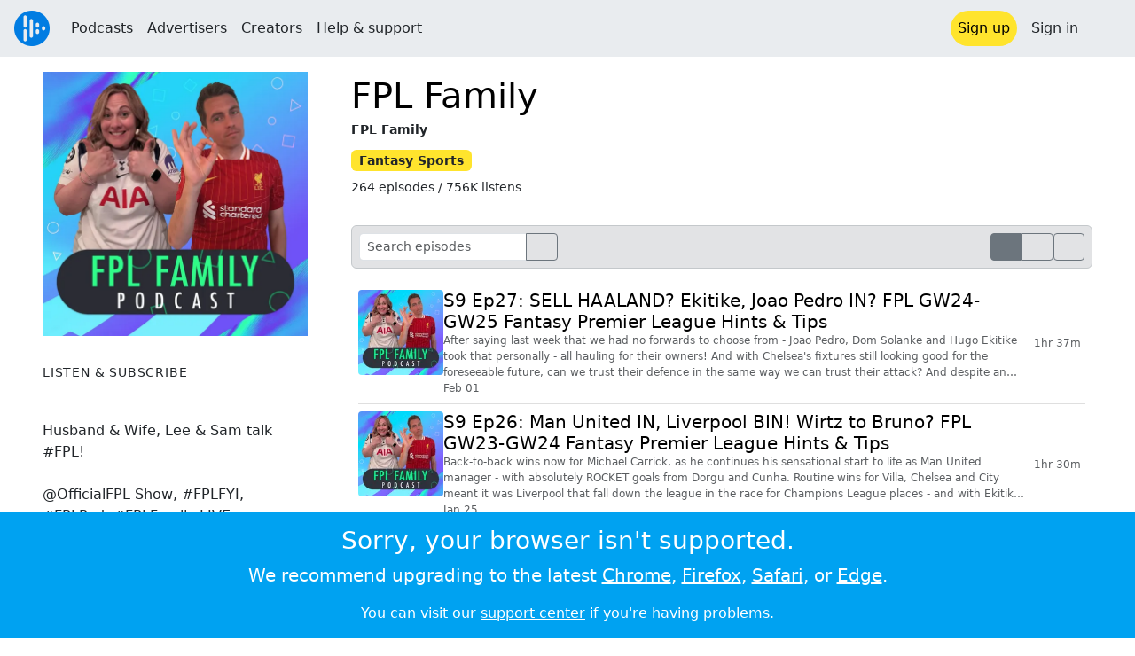

--- FILE ---
content_type: text/html; charset=utf-8
request_url: https://audioboom.com/channels/5010221-fpl-family?utm_source=podnews.net&utm_medium=web&utm_campaign=podcast-page
body_size: 22490
content:
<!DOCTYPE html>
<html lang="en" class="js-loading" data-cookie-replicas="[{&quot;type&quot;:&quot;essential&quot;,&quot;status&quot;:&quot;on&quot;},{&quot;type&quot;:&quot;statistics&quot;,&quot;status&quot;:&quot;on&quot;},{&quot;type&quot;:&quot;performance&quot;,&quot;status&quot;:&quot;on&quot;},{&quot;type&quot;:&quot;marketing&quot;,&quot;status&quot;:&quot;on&quot;}]">
  <head prefix="og: http://ogp.me/ns#">
  <meta charset="UTF-8">
  <title>FPL Family</title>
  
  <script nonce="hjcEIKc+2Rkq6JDvj9dC5Q==">window.ABNREUM = {"init":{"distributed_tracing":{"enabled":false},"privacy":{"cookies_enabled":false}},"loader_config":{"accountID":"5202","trustKey":"5202","agentID":"186375","licenseKey":"8a803e7a5d","applicationID":"12190"},"info":{"beacon":"bam.nr-data.net","errorBeacon":"bam.nr-data.net","licenseKey":"8a803e7a5d","applicationID":"12190","sa":1,"transactionName":"dQ1bTBRdCQlURE5TCVcMW10KQUoWWVkW","queueTime":243,"applicationTime":128,"agent":""}}; window.ABNREUM.init.obfuscate=[{ regex: /([\w-]{16})[\w-]+/g, replacement: "$1***" }];</script>
  <link rel="stylesheet" href="/assets/packs/css/audioboom_core-b1c551bc.css" data-turbo-track="reload" nonce="hjcEIKc+2Rkq6JDvj9dC5Q==" />
<link rel="stylesheet" href="/assets/packs/css/audioboom_styles-552bf9df.css" data-turbo-track="reload" nonce="hjcEIKc+2Rkq6JDvj9dC5Q==" />
  <meta name="csrf-param" content="authenticity_token" />
<meta name="csrf-token" content="GNfr0j7aXiRP3CzXJThQ7ewhiZLONayRfIgYpp-tkUnFcIie7yaJrnvmcWD_Py8i3Z-i2yeRV8m403jsGr8URw" />
  <meta name="action-cable-url" content="/.abcable/" />
  <meta name="csp-nonce" content="hjcEIKc+2Rkq6JDvj9dC5Q==" />

  <link href="https://audioboom.com/search_description.xml" rel="search" title="Audioboom search" type="application/opensearchdescription+xml">
<meta content="Audioboom" name="application-name">
<link href="https://audioboom.com/" rel="home" title="Home">
<meta content="48950226243" property="fb:app_id">
<meta content="131487126953919" property="fb:pages">
<meta name="msapplication-TileColor" content="#603CBA">
<meta name="robots" content="max-image-preview:large">
<meta name="turnstile-key" content="0x4AAAAAAAYHJnclqmEvs42W">
<link rel="manifest" href="/site.webmanifest">

  <link rel="apple-touch-icon" sizes="180x180" href="/assets/icons/favicons/apple-touch-icon-3e8a9c1a.png">
<link rel="icon" type="image/png" sizes="32x32" href="/assets/icons/favicons/favicon-32x32-859b0e7a.png">
<link rel="icon" type="image/png" sizes="16x16" href="/assets/icons/favicons/favicon-16x16-6466a8df.png">
<link rel="mask-icon" href="/assets/icons/favicons/safari-pinned-tab-6ed2c570.svg" color="#007BE2">

  <meta content="Husband &amp; Wife, Lee &amp; Sam talk #FPL!" name="description">
  <meta content="width=device-width, initial-scale=1.0, minimum-scale=1.0, maximum-scale=1.0, user-scalable=0" name="viewport">
  <meta name="theme-color" content="#212529">

  <link rel="alternate" type="application/json+oembed" href="https://audioboom.com/publishing/oembed.json?url=https%3A%2F%2Faudioboom.com%2Fchannels%2F5010221"><link rel="alternate" type="application/xml+oembed" href="https://audioboom.com/publishing/oembed.xml?url=https%3A%2F%2Faudioboom.com%2Fchannels%2F5010221">

  <script data-turbo-track="reload" nonce="hjcEIKc+2Rkq6JDvj9dC5Q==">(function(w){
  Object.assign(w, {"boo":{"ENVIRONMENT":"production","HOST":"https://audioboom.com","IMAGE_HOST":"https://audioboom.com","PACKS_URL":"/assets/packs/","gaConfig":{"ga4Profile":"G-TELH26LWRT","host":"audioboom.com"}},"SENTRY_RELEASE":{"id":"52a9393d43d1d58e57734a09f5ef38e0acd49043"}});
  w.catchBootErrors=1;
  var oe=w.onerror;
  w.onerror=function(e){
    if (catchBootErrors) {
      catchBootErrors=0;
      var xhr = new XMLHttpRequest();
      xhr.open("POST", boo.HOST + "/chicken/bbq/scripterror", true);
      xhr.setRequestHeader("Content-Type", "application/x-www-form-urlencoded");
      xhr.send("message="+encodeURIComponent(e || "unknown"));
    }
    oe && oe(e)
  }
})(window);
</script>
<script src="/assets/packs/js/runtime-89dd38c479459379bfa9.js" data-turbo-track="reload" nonce="hjcEIKc+2Rkq6JDvj9dC5Q==" defer="defer"></script>
<script src="/assets/packs/js/6009-1d4f3a37859a3c794406.js" data-turbo-track="reload" nonce="hjcEIKc+2Rkq6JDvj9dC5Q==" defer="defer"></script>
<script src="/assets/packs/js/5448-9458709e1303475037a5.js" data-turbo-track="reload" nonce="hjcEIKc+2Rkq6JDvj9dC5Q==" defer="defer"></script>
<script src="/assets/packs/js/application-ef4dbb1dffb3630c6f38.js" data-turbo-track="reload" nonce="hjcEIKc+2Rkq6JDvj9dC5Q==" defer="defer"></script>
  <meta name="robots" content="noindex, nofollow"><meta content="website" property="og:type">
<meta content="https://audioboom.com/channels/5010221-fpl-family" property="og:url">
<meta content="FPL Family" property="og:title">
<meta content="Husband &amp;amp; Wife, Lee &amp;amp; Sam talk #FPL!" property="og:description">
<link href="https://audioboom.com/channels/5010221-fpl-family" rel="canonical">
<meta content="https://audioboom.com/i/42955777/300x300/c" property="og:image">
<meta content="21184977" property="twitter:site:id">
<meta content="FPL Family" property="twitter:title">
<meta content="Husband &amp;amp; Wife, Lee &amp;amp; Sam talk #FPL!" property="twitter:description">
<meta content="player" property="twitter:card">
<meta content="https://embeds.audioboom.com/channels/5010221/embed?link_color=55ACEE&amp;source=twitter_card&amp;utm_content=card&amp;utm_medium=social&amp;utm_source=twitter&amp;v=202301" property="twitter:player">
<meta content="480" property="twitter:player:width">
<meta content="295" property="twitter:player:height">
<meta content="https://audioboom.com/i/42955777/600" property="twitter:image">

<link rel="alternate" type="application/rss+xml" title="FPL Family" href="https://audioboom.com/channels/5010221.rss" />

</head>

  <body class="" data-platform-params="{&quot;pl&quot;:2,&quot;pv&quot;:4}" data-page-tag="channels/show" data-reporting-tags="{&quot;stream_id&quot;:5010221}" data-ga-vars="{&quot;ga4&quot;:{&quot;logged_in&quot;:&quot;0&quot;,&quot;page_type&quot;:&quot;channels/show&quot;,&quot;is_https&quot;:&quot;1&quot;,&quot;stream_id&quot;:5010221,&quot;category_id&quot;:352},&quot;actions&quot;:null}">
    <ab-redux style="display:none" translate="no">{"webUser":null}</ab-redux>    
    <div id="page-wrapper" class="viewport-filler">
      


      
      <div class="pos-rel public-ugc-pages-theme">
<div class="shared-header theme-styling-hook" style="z-index: 100">
<div class="navbar header-container navbar-light">
<div class="df d-md-none align-items-center w-100">
<div class="mra"><a href="/"><img alt="Audioboom logo" class="clefable-header-logo-image" style="width: auto;" src="/assets/white_typeface_and_logo_blue-2a1d64b9.png" /></a></div>
<div aria-controls="offcanvas-menu" aria-expanded="false" aria-haspopup="menu" aria-label="Toggle navigation" class="navbar-toggler pas me-1" data-bs-target="#offcanvas-menu" data-bs-toggle="offcanvas" role="button" style="line-height: 1">
<i class="fa-solid fa-bars"></i>
<span>Menu</span>
</div>
</div>
<nav aria-label="Main menu" class="d-none d-md-flex align-items-center w-100">
<a href="/"><img alt="Audioboom logo" class="clefable-header-logo-image" style="width: auto;" src="/assets/ab_logo_standard_icon_new80-770a1b7f.png" /></a>
<ul class="navbar-nav mra" style="flex-direction: row; align-items: center;">
<li class="nav-item">
<a class="text-nowrap nav-link" href="/podcasts">Podcasts</a>
</li>
<li class="nav-item">
<a class="text-nowrap nav-link" href="/advertisers">Advertisers</a>
</li>
<li class="nav-item">
<a class="text-nowrap nav-link" href="/hosting">Creators</a>
</li>
<li class="nav-item">
<a class="text-nowrap nav-link" data-turbo="false" href="https://audioboom.com/support">Help &amp; support</a>
</li>
</ul>
<ul class="navbar-nav flex-row align-items-center gap-1">
<li class="nav-item mrs">
<a class="nav-link nav-link--highlight-btn btn-brand-01" href="/signup?redirect=https%3A%2F%2Faudioboom.com%2Fchannels%2F5010221-fpl-family%3Futm_source%3Dpodnews.net%26utm_medium%3Dweb%26utm_campaign%3Dpodcast-page">
Sign up
</a>
</li>
<li class="nav-item">
<a class="nav-link" href="/login?redirect=https%3A%2F%2Faudioboom.com%2Fchannels%2F5010221-fpl-family%3Futm_source%3Dpodnews.net%26utm_medium%3Dweb%26utm_campaign%3Dpodcast-page">
Sign in
</a>
</li>

<li class="nav-item">
<a aria-label="Open search form" class="js-toggle-search-button nav-link mx-1" role="button">
<i aria-hidden="true" class="fa fa-magnifying-glass"></i>
</a>
</li>
</ul>
</nav>
</div>
<div class="pos-rel">
<ab-redux style="display:none" translate="no">{"flashNotices":[]}</ab-redux>
<ab-react data-react-class="FlashNotices" data-react-props="{&quot;flashStyle&quot;:&quot;toast&quot;}" data-react-redux="true" id="js-flash-container"><div class="toast-container boom-toast-container end-0 p-3">
</div>
</ab-react></div>

</div>
</div>
<div class="offcanvas offcanvas-end" id="offcanvas-menu" style="background: rgba(255,255,255,0.95)" tabindex="-1">
<a aria-disabled class="hidden" href="#"></a>
<div class="offcanvas-header">
<div class="w-100">
<div aria-label="Close" class="btn-close mla" data-bs-dismiss="offcanvas" role="button"></div>
<a href="https://audioboom.com/"><img class="clefable-header-logo-image m-0" src="/assets/ab_logo_black_icon_new80-4170ebee.png" />
</a></div>
</div>
<nav aria-label="Main menu" class="offcanvas-body suppress-underlines">
<div class="mbm"><a href="/podcasts">Podcasts</a></div>
<div class="mbm"><a href="/advertisers">Advertisers</a></div>
<div class="mbm"><a href="/hosting">Creators</a></div>
<div class="mbm"><a data-turbo="false" href="https://audioboom.com/support">Help &amp; support</a></div>
<div>
<a aria-label="Open search form" class="js-toggle-search-button" role="button">
<i aria-hidden="true" class="fa fa-magnifying-glass"></i>
Search podcasts
</a>
</div>
<div class="mvm dropdown-divider"></div>
<div class="mbm">
<a href="/signup?redirect=https%3A%2F%2Faudioboom.com%2Fchannels%2F5010221-fpl-family%3Futm_source%3Dpodnews.net%26utm_medium%3Dweb%26utm_campaign%3Dpodcast-page">Sign up</a>
</div>
<div class="mbm">
<a href="/login?redirect=https%3A%2F%2Faudioboom.com%2Fchannels%2F5010221-fpl-family%3Futm_source%3Dpodnews.net%26utm_medium%3Dweb%26utm_campaign%3Dpodcast-page">Sign in</a>
</div>
</nav>
</div>


      

      <div id="page" class="maybe-flex-column l-flex-aut">
          <div class="container-fluid maxwidth-xxl px-3 px-md-4 px-lg-5 mtm"><div data-model-class="channel" data-model-id="5010221" data-model-name="FPL Family">

<div class="Podcast-page-grid gap-3 gap-sm-4 gap-md-5 mbl">
<div class="Podcast-page-grid__md-left display-contents d-md-block">
<div class="Podcast-page-grid__sm-left">
<img title="FPL Family" alt="Podcast logo" srcset="https://audioboom.com/i/42955777/75x75/c 75w, https://audioboom.com/i/42955777/150x150/c 150w, https://audioboom.com/i/42955777/300x300/c 300w, https://audioboom.com/i/42955777/600x600/c 600w, https://audioboom.com/i/42955777/1400x1400/c 1400w" sizes="(max-width: 1600px) 25vw, 400px" style="background-color: #73f3f3" class="js-img-bg ratio-square w-100 h-auto mbl border border-white" src="https://audioboom.com/i/42955777/1400x1400/c" width="300" height="300" />
</div>
<div class="Podcast-page-grid__deets">
<div class="vstack gap-4">
<h5 class="small text-uppercase uppercase-letterspace">Listen &amp; subscribe</h5>
<ab-react data-react-class="ServiceList" data-react-props="{&quot;services&quot;:[{&quot;name&quot;:&quot;apple_podcasts&quot;,&quot;url&quot;:&quot;https://podcasts.apple.com/us/podcast/fpl-family/id1486136868?uo=4&quot;,&quot;label&quot;:&quot;Apple Podcasts&quot;},{&quot;name&quot;:&quot;rss&quot;,&quot;url&quot;:&quot;https://audioboom.com/channels/5010221.rss&quot;,&quot;label&quot;:&quot;RSS&quot;},{&quot;name&quot;:&quot;spotify&quot;,&quot;url&quot;:&quot;https://open.spotify.com/show/1x0UElNVRG2hjWOrkNCitC&quot;,&quot;label&quot;:&quot;Spotify&quot;},{&quot;name&quot;:&quot;iheart&quot;,&quot;url&quot;:&quot;https://www.iheart.com/podcast/270-FPL-Family-55370848&quot;,&quot;label&quot;:&quot;iHeart&quot;},{&quot;name&quot;:&quot;castbox&quot;,&quot;url&quot;:&quot;https://castbox.fm/channel/id2442477&quot;,&quot;label&quot;:&quot;CastBox&quot;},{&quot;name&quot;:&quot;deezer&quot;,&quot;url&quot;:&quot;http://www.deezer.com/show/650792&quot;,&quot;label&quot;:&quot;Deezer&quot;},{&quot;name&quot;:&quot;listen_notes&quot;,&quot;url&quot;:&quot;https://www.listennotes.com/c/1319c515ccc5475cb29b5455ba13553b/&quot;,&quot;label&quot;:&quot;Listen Notes&quot;},{&quot;name&quot;:&quot;podchaser&quot;,&quot;url&quot;:&quot;https://www.podchaser.com/podcasts/fpl-family-1135813&quot;,&quot;label&quot;:&quot;Podchaser&quot;},{&quot;name&quot;:&quot;player_fm&quot;,&quot;url&quot;:&quot;https://player.fm/series/fpl-family&quot;,&quot;label&quot;:&quot;Player FM&quot;},{&quot;name&quot;:&quot;podcast_addict&quot;,&quot;url&quot;:&quot;https://podcastaddict.com/podcast/2471335&quot;,&quot;label&quot;:&quot;Podcast Addict&quot;},{&quot;name&quot;:&quot;amazon_music&quot;,&quot;url&quot;:&quot;https://music.amazon.com/podcasts/3aa0ca99-3718-4cb2-8f1c-196255232ad6&quot;,&quot;label&quot;:&quot;Amazon Music&quot;}],&quot;podcastName&quot;:&quot;FPL Family&quot;}"><div style="height: 38px"></div></ab-react>
<div class="user-html-content-container text-break">
<div>Husband &amp; Wife, Lee &amp; Sam talk #FPL!<br><br>@OfficialFPL Show, #FPLFYI, #FPLPod. #FPLFamily LIVE on YouTube every Sunday - go Subscribe! 👍 | Enqs: familyfpl@gmail.com<br><br>_________________________         <br>📊 Join the FPLFamily FPL Mini-League!<br>5162cw<br>__________________________<br>🚀 Support FPL Family on Patreon:<br>- Manager of the Month competitions, and Prizes<br>- Zoom Video Chats with Lee and Sam<br>- Slack Chat community with other FPL Managers<br>- Exclusive FREE Podcasts every week looking ahead to the next GW<br><br><a target="_blank" rel="nofollow noopener" href="https://www.youtube.com/redirect?event=video_description&amp;redir_token=[base64]&amp;q=https%3A%2F%2Fwww.patreon.com%2Ffplfamily&amp;v=XakCRyfcs9k">https://www.patreon.com/fplfamily</a><br><br>________________________<br>📺 Watch &amp; Subscribe on YouTube! <a target="_blank" rel="nofollow noopener" href="https://youtube.com/c/fplfamily">youtube.com/c/fplfamily</a><br><br>🏃‍♂️ Follow us on Twitter, Instagram and TikTok! - Just search 'fplfamily'<br><a target="_blank" rel="nofollow noopener" href="https://www.youtube.com/redirect?event=video_description&amp;redir_token=[base64]&amp;q=https%3A%2F%2Fwww.twitter.com%2Ffplfamily&amp;v=XakCRyfcs9k">https://www.twitter.com/fplfamily</a> <br><a target="_blank" rel="nofollow noopener" href="https://www.youtube.com/redirect?event=video_description&amp;redir_token=[base64]&amp;q=https%3A%2F%2Fwww.instagram.com%2Ffplfamily&amp;v=XakCRyfcs9k">https://www.instagram.com/fplfamily</a><br><a target="_blank" rel="nofollow noopener" href="https://www.youtube.com/redirect?event=video_description&amp;redir_token=[base64]&amp;q=https%3A%2F%2Fwww.tiktok.com%2Ffplfamily&amp;v=XakCRyfcs9k">https://www.tiktok.com/fplfamily</a><br>__________________________<br>Stats, Season Tickers and Player Ratings provided by Fantasy Football Scout Members Area.<br>Become a member here! - <a target="_blank" rel="nofollow noopener" href="https://www.youtube.com/redirect?event=video_description&amp;redir_token=[base64]&amp;q=http%3A%2F%2FBit.ly%2FFPLFamily1%E2%80%AC&amp;v=XakCRyfcs9k">http://Bit.ly/FPLFamily1‬</a><br>__________________________   <br><a target="_blank" rel="nofollow noopener" href="https://www.youtube.com/hashtag/fpl">#FPL</a> <a target="_blank" rel="nofollow noopener" href="https://www.youtube.com/hashtag/fplfamily">#FPLFamily</a> <a target="_blank" rel="nofollow noopener" href="https://www.youtube.com/hashtag/fantasypremierleague">#FantasyPremierLeague</a> <a target="_blank" rel="nofollow noopener" href="https://www.youtube.com/hashtag/fpltips">#FPLTips</a>
</div>
</div>
<div class="qa-url" data-track-link-click="{&quot;category&quot;:&quot;outgoing web link&quot;,&quot;action&quot;:&quot;/channel sidebar&quot;,&quot;label&quot;:&quot;channel website&quot;}">
<a target="_blank" rel="noopener " title="http://youtube.com/c/fplfamily" class="small underline emphasis" href="http://youtube.com/c/fplfamily">youtube.com/c/fplfamily</a>
</div>
</div>

</div>
</div>
<div class="Podcast-page-grid__md-right display-contents d-md-block">
<div class="Podcast-page-grid__sm-right">
<h1 class="mtn mt-md-1">
<a class="text-decoration-none" href="/channels/5010221-fpl-family">FPL Family</a>
</h1>
<div class="f7 fw-bold pos-rel" style="top: -0.25rem;">
FPL Family
</div>
<div class="mvs">
<span class="f7 badge bg-yellow text-dark">
Fantasy Sports
</span>
</div>
<div class="f7 mbm">
264 episodes
/ 756K listens
</div>
</div>
<div class="Podcast-page-grid__main mtl mbl">
<div>
</div>
<turbo-frame id="audio-clips-table" target="_top"><div class="rounded border border-secondary-subtle df bg-secondary-subtle pas">
<form action="https://audioboom.com/channels/5010221-fpl-family" accept-charset="UTF-8" method="get">
<div class="input-group input-group-sm">
<input type="search" name="search" id="search" placeholder="Search episodes" data-hide-clear-x="1" class="form-control" style="max-width: 21ch" />
<button aria-label="search" class="btn btn-outline-secondary">
<i class="fa-solid fa-magnifying-glass"></i>
</button>
</div>
</form><div class="df align-items-center gap-2 mla">
<div class="btn-group btn-group-sm">
<a class="btn btn-outline-secondary btn-sm active" data-turbo-frame="_self" href="/channels/5010221-fpl-family?list=1"><i class="fa-solid fa-list"></i></a>
<a class="btn btn-outline-secondary btn-sm" data-turbo-frame="_self" href="/channels/5010221-fpl-family?list=0"><i class="fa-solid fa-qrcode"></i></a>
</div>
<a class="btn btn-outline-secondary btn-sm" data-turbo-frame="_self" href="/channels/5010221-fpl-family?order=asc"><i class="fa-solid fa-arrow-up-wide-short"></i></a>
</div>
</div>

<div class="js-clip-list-for-seasoning hide-first-hr mtm" style="min-height: 10em;">
<turbo-frame class="container-inline" id="audio_clips_list" target="_top"><hr class="mvn mhs text-black-50 opacity-25">
<div class="card rounded-0 border-0 pas qa-audio-clip-overview" style="--bs-card-bg: transparent;">
<a class="text-decoration-none" href="/posts/8855581-sell-haaland-ekitike-joao-pedro-in-fpl-gw24-gw25-fantasy-premier-league-hints-tips"><div class="Episode-list-grid card-body pan">
<div class="l-flex align-items-baseline gap-2 gap-md-3">
<img srcset="https://audioboom.com/i/42921105/75x75/c 75w, https://audioboom.com/i/42921105/150x150/c 150w, https://audioboom.com/i/42921105/300x300/c 300w, https://audioboom.com/i/42921105/600x600/c 600w, https://audioboom.com/i/42921105/1400x1400/c 1400w" sizes="(max-width: 400px) 64px, 96px" style="background-color: #73f3f3; max-width: 96px; width: 15cqw;" class="js-img-bg ratio-square rounded-1" loading="lazy" src="https://audioboom.com/i/42921105/1400x1400/c" />
<div class="vstack gap-1 my-auto">
<h5 class="text-line-clamp text-line-clamp-3 balanced-h fs-6 fs-5-lg fw-normal mb-0">
S9 Ep27: SELL HAALAND? Ekitike, Joao Pedro IN? FPL GW24-GW25 Fantasy Premier League Hints &amp; Tips
</h5>
<div class="text-line-clamp text-line-clamp-3 balanced-p fs-8 text-muted text-break">
After saying last week that we had no forwards to choose from - Joao Pedro, Dom Solanke and Hugo Ekitike took that personally - all hauling for their owners! And with Chelsea&#39;s fixtures still looking good for the foreseeable future, can we trust their defence in the same way we can trust their attack? And despite an assist, it&#39;s now 1 goal in 7 for Erling Haaland - should we actually start thin...
</div>
<div class="text-muted df align-items-baseline gap-2 fs-8">
<span class="numeric-tabular d-sm-none">
1hr 37m
</span>
<span class="d-sm-none">
&bull;
</span>
<span><span class="js-time" data-epochtime="1769987684" data-format="short_date">Feb 01</span></span>
</div>
</div>
</div>
<div class="d-none d-sm-grid" style="justify-self: center; align-items: center;">
<div class="fs-8 numeric-tabular text-nowrap text-muted phs">
1hr 37m
</div>
</div>
</div>
</a></div>
<hr class="mvn mhs text-black-50 opacity-25">
<div class="card rounded-0 border-0 pas qa-audio-clip-overview" style="--bs-card-bg: transparent;">
<a class="text-decoration-none" href="/posts/8844942-man-united-in-liverpool-bin-wirtz-to-bruno-fpl-gw23-gw24-fantasy-premier-league-hints-tips"><div class="Episode-list-grid card-body pan">
<div class="l-flex align-items-baseline gap-2 gap-md-3">
<img srcset="https://audioboom.com/i/42921105/75x75/c 75w, https://audioboom.com/i/42921105/150x150/c 150w, https://audioboom.com/i/42921105/300x300/c 300w, https://audioboom.com/i/42921105/600x600/c 600w, https://audioboom.com/i/42921105/1400x1400/c 1400w" sizes="(max-width: 400px) 64px, 96px" style="background-color: #73f3f3; max-width: 96px; width: 15cqw;" class="js-img-bg ratio-square rounded-1" loading="lazy" src="https://audioboom.com/i/42921105/1400x1400/c" />
<div class="vstack gap-1 my-auto">
<h5 class="text-line-clamp text-line-clamp-3 balanced-h fs-6 fs-5-lg fw-normal mb-0">
S9 Ep26: Man United IN, Liverpool BIN! Wirtz to Bruno? FPL GW23-GW24 Fantasy Premier League Hints &amp; Tips
</h5>
<div class="text-line-clamp text-line-clamp-3 balanced-p fs-8 text-muted text-break">
Back-to-back wins now for Michael Carrick, as he continues his sensational start to life as Man United manager - with absolutely ROCKET goals from Dorgu and Cunha. Routine wins for Villa, Chelsea and City meant it was Liverpool that fall down the league in the race for Champions League places - and with Ekitike in his team, what now for Lee&#39;s FPL forward line? Who do we actually want? It&#39;s slim...
</div>
<div class="text-muted df align-items-baseline gap-2 fs-8">
<span class="numeric-tabular d-sm-none">
1hr 30m
</span>
<span class="d-sm-none">
&bull;
</span>
<span><span class="js-time" data-epochtime="1769383538" data-format="short_date">Jan 25</span></span>
</div>
</div>
</div>
<div class="d-none d-sm-grid" style="justify-self: center; align-items: center;">
<div class="fs-8 numeric-tabular text-nowrap text-muted phs">
1hr 30m
</div>
</div>
</div>
</a></div>
<hr class="mvn mhs text-black-50 opacity-25">
<div class="card rounded-0 border-0 pas qa-audio-clip-overview" style="--bs-card-bg: transparent;">
<a class="text-decoration-none" href="/posts/8836423-are-united-back-wildcard-this-week-fpl-gw22-gw23-fantasy-premier-league-hints-tips"><div class="Episode-list-grid card-body pan">
<div class="l-flex align-items-baseline gap-2 gap-md-3">
<img srcset="https://audioboom.com/i/42921105/75x75/c 75w, https://audioboom.com/i/42921105/150x150/c 150w, https://audioboom.com/i/42921105/300x300/c 300w, https://audioboom.com/i/42921105/600x600/c 600w, https://audioboom.com/i/42921105/1400x1400/c 1400w" sizes="(max-width: 400px) 64px, 96px" style="background-color: #73f3f3; max-width: 96px; width: 15cqw;" class="js-img-bg ratio-square rounded-1" loading="lazy" src="https://audioboom.com/i/42921105/1400x1400/c" />
<div class="vstack gap-1 my-auto">
<h5 class="text-line-clamp text-line-clamp-3 balanced-h fs-6 fs-5-lg fw-normal mb-0">
S9 Ep25: Are UNITED BACK? WILDCARD this week? FPL GW22-GW23 Fantasy Premier League Hints &amp; Tips
</h5>
<div class="text-line-clamp text-line-clamp-3 balanced-p fs-8 text-muted text-break">
New manager, new-found energy for Manchester United and Michael Carrick at Old Trafford - a sensational performance puts a big dent in the title hopes of Man City. Arsenal can&#39;t fully capitalise though, only mustering a draw with Nottingham Forest. Similar story at Anfield was Liverpool labour to a 1-1 with Burnley, but it was West Ham&#39;s time to see doctor Tottenham, as Nuno Espírito Santo gets...
</div>
<div class="text-muted df align-items-baseline gap-2 fs-8">
<span class="numeric-tabular d-sm-none">
1hr 35m
</span>
<span class="d-sm-none">
&bull;
</span>
<span><span class="js-time" data-epochtime="1768777900" data-format="short_date">Jan 18</span></span>
</div>
</div>
</div>
<div class="d-none d-sm-grid" style="justify-self: center; align-items: center;">
<div class="fs-8 numeric-tabular text-nowrap text-muted phs">
1hr 35m
</div>
</div>
</div>
</a></div>
<hr class="mvn mhs text-black-50 opacity-25">
<div class="card rounded-0 border-0 pas qa-audio-clip-overview" style="--bs-card-bg: transparent;">
<a class="text-decoration-none" href="/posts/8826027-rice-thiago-go-huge-bench-arsenal-vs-liverpool-fpl-gw20-gw21-fantasy-premier-league-hints-tips"><div class="Episode-list-grid card-body pan">
<div class="l-flex align-items-baseline gap-2 gap-md-3">
<img srcset="https://audioboom.com/i/42921105/75x75/c 75w, https://audioboom.com/i/42921105/150x150/c 150w, https://audioboom.com/i/42921105/300x300/c 300w, https://audioboom.com/i/42921105/600x600/c 600w, https://audioboom.com/i/42921105/1400x1400/c 1400w" sizes="(max-width: 400px) 64px, 96px" style="background-color: #73f3f3; max-width: 96px; width: 15cqw;" class="js-img-bg ratio-square rounded-1" loading="lazy" src="https://audioboom.com/i/42921105/1400x1400/c" />
<div class="vstack gap-1 my-auto">
<h5 class="text-line-clamp text-line-clamp-3 balanced-h fs-6 fs-5-lg fw-normal mb-0">
S9 Ep24: Rice &amp; Thiago GO HUGE! Bench Arsenal vs Liverpool? FPL GW20-GW21 Fantasy Premier League Hints &amp; Tips
</h5>
<div class="text-line-clamp text-line-clamp-3 balanced-p fs-8 text-muted text-break">
A big swingy GW comes to an end, with Rice and Thiago owners helping themselves to MASSIVE hauls. Those that had Thiaw at Newcastle also joined the party! Wolves get their first win of the season against hapless West Ham, with Mané putting himself forward as the budget striker to have in the game right now - 4.5m! Villa get back to winning ways beating Forest, Liverpool labor to a draw at Crave...
</div>
<div class="text-muted df align-items-baseline gap-2 fs-8">
<span class="numeric-tabular d-sm-none">
1hr 25m
</span>
<span class="d-sm-none">
&bull;
</span>
<span><span class="js-time" data-epochtime="1767567472" data-format="short_date">Jan 04</span></span>
</div>
</div>
</div>
<div class="d-none d-sm-grid" style="justify-self: center; align-items: center;">
<div class="fs-8 numeric-tabular text-nowrap text-muted phs">
1hr 25m
</div>
</div>
</div>
</a></div>
<hr class="mvn mhs text-black-50 opacity-25">
<div class="card rounded-0 border-0 pas qa-audio-clip-overview" style="--bs-card-bg: transparent;">
<a class="text-decoration-none" href="/posts/8824204-gabriel-and-cherki-in-wirtz-finding-form-fpl-gw18-gw19-fantasy-premier-league-hints-tips"><div class="Episode-list-grid card-body pan">
<div class="l-flex align-items-baseline gap-2 gap-md-3">
<img srcset="https://audioboom.com/i/42921105/75x75/c 75w, https://audioboom.com/i/42921105/150x150/c 150w, https://audioboom.com/i/42921105/300x300/c 300w, https://audioboom.com/i/42921105/600x600/c 600w, https://audioboom.com/i/42921105/1400x1400/c 1400w" sizes="(max-width: 400px) 64px, 96px" style="background-color: #73f3f3; max-width: 96px; width: 15cqw;" class="js-img-bg ratio-square rounded-1" loading="lazy" src="https://audioboom.com/i/42921105/1400x1400/c" />
<div class="vstack gap-1 my-auto">
<h5 class="text-line-clamp text-line-clamp-3 balanced-h fs-6 fs-5-lg fw-normal mb-0">
S9 Ep23: Gabriel and Cherki IN? Wirtz finding form! FPL GW18-GW19 Fantasy Premier League Hints &amp; Tips
</h5>
<div class="text-line-clamp text-line-clamp-3 balanced-p fs-8 text-muted text-break">
After last week&#39;s 16-point haul, Haaland captains have eat some humble pie as the big Norwegian blanks for his owners. Also well-captained Hugo Ekitike outperforms him with a single assist against Wolves, but it&#39;s Wirtz in midfield that steals the show and the FPL points this week.

Villa&#39;s excellent run continues with a win against Chelsea at Stamford Bridge, so we look ahead to Tuesday&#39;s clas...
</div>
<div class="text-muted df align-items-baseline gap-2 fs-8">
<span class="numeric-tabular d-sm-none">
1hr 40m
</span>
<span class="d-sm-none">
&bull;
</span>
<span><span class="js-time" data-epochtime="1766964113" data-format="short_date">Dec 28, 2025</span></span>
</div>
</div>
</div>
<div class="d-none d-sm-grid" style="justify-self: center; align-items: center;">
<div class="fs-8 numeric-tabular text-nowrap text-muted phs">
1hr 40m
</div>
</div>
</div>
</a></div>
<hr class="mvn mhs text-black-50 opacity-25">
<div class="card rounded-0 border-0 pas qa-audio-clip-overview" style="--bs-card-bg: transparent;">
<a class="text-decoration-none" href="/posts/8822313-fpl-gw17-18-bruno-injured-fpl-family-derby-spurs-v-liverpool-fallout-thiago-out-ekitike-in"><div class="Episode-list-grid card-body pan">
<div class="l-flex align-items-baseline gap-2 gap-md-3">
<img srcset="https://audioboom.com/i/42921105/75x75/c 75w, https://audioboom.com/i/42921105/150x150/c 150w, https://audioboom.com/i/42921105/300x300/c 300w, https://audioboom.com/i/42921105/600x600/c 600w, https://audioboom.com/i/42921105/1400x1400/c 1400w" sizes="(max-width: 400px) 64px, 96px" style="background-color: #73f3f3; max-width: 96px; width: 15cqw;" class="js-img-bg ratio-square rounded-1" loading="lazy" src="https://audioboom.com/i/42921105/1400x1400/c" />
<div class="vstack gap-1 my-auto">
<h5 class="text-line-clamp text-line-clamp-3 balanced-h fs-6 fs-5-lg fw-normal mb-0">
S9 Ep22:   FPL GW17-18: Bruno INJURED?! FPL Family Derby: Spurs v Liverpool FALLOUT! Thiago OUT, Ekitike IN?
</h5>
<div class="text-line-clamp text-line-clamp-3 balanced-p fs-8 text-muted text-break">
FPL GW18 Tips, Transfer Targets &amp; Chip Strategy!
After a FIESTY FPL Family Derby game at the Tottenham Hotspur Stadium, we find out whether Lee and Sam are still talking to each other! Did Triple Captain Haaland pay off? And what now for FPL favourite Igor Thiago, after another blank vs Wolves - a move to the in-form Hugo Ekitike already looks popular in the FPL community.... but you&#39;ll need ca...
</div>
<div class="text-muted df align-items-baseline gap-2 fs-8">
<span class="numeric-tabular d-sm-none">
1hr 36m
</span>
<span class="d-sm-none">
&bull;
</span>
<span><span class="js-time" data-epochtime="1766358111" data-format="short_date">Dec 21, 2025</span></span>
</div>
</div>
</div>
<div class="d-none d-sm-grid" style="justify-self: center; align-items: center;">
<div class="fs-8 numeric-tabular text-nowrap text-muted phs">
1hr 36m
</div>
</div>
</div>
</a></div>
<hr class="mvn mhs text-black-50 opacity-25">
<div class="card rounded-0 border-0 pas qa-audio-clip-overview" style="--bs-card-bg: transparent;">
<a class="text-decoration-none" href="/posts/8818985-fpl-gw16-17-lee-s-differential-pick-pays-off-big-time-saka-captaincy-comes-in-clutch"><div class="Episode-list-grid card-body pan">
<div class="l-flex align-items-baseline gap-2 gap-md-3">
<img srcset="https://audioboom.com/i/42921105/75x75/c 75w, https://audioboom.com/i/42921105/150x150/c 150w, https://audioboom.com/i/42921105/300x300/c 300w, https://audioboom.com/i/42921105/600x600/c 600w, https://audioboom.com/i/42921105/1400x1400/c 1400w" sizes="(max-width: 400px) 64px, 96px" style="background-color: #73f3f3; max-width: 96px; width: 15cqw;" class="js-img-bg ratio-square rounded-1" loading="lazy" src="https://audioboom.com/i/42921105/1400x1400/c" />
<div class="vstack gap-1 my-auto">
<h5 class="text-line-clamp text-line-clamp-3 balanced-h fs-6 fs-5-lg fw-normal mb-0">
S9 Ep21: FPL GW16-17: Lee&#39;s DIFFERENTIAL pick pays off BIG TIME! Saka Captaincy comes in CLUTCH!
</h5>
<div class="text-line-clamp text-line-clamp-3 balanced-p fs-8 text-muted text-break">
FPL GW17 Tips, Transfer Targets &amp; Chip Strategy!
Arsenal only just get past Wolves this week, but that&#39;s what Champions do! Elsewhere Ekitike looks like he&#39;ll keep Isak out the Liverpool team ahead of a nice run of fixtures for the Reds and a finally, Lee picks a decent differential.

A massive THANK YOU for all your support watching, liking and sharing our videos!

__________________________
 ...
</div>
<div class="text-muted df align-items-baseline gap-2 fs-8">
<span class="numeric-tabular d-sm-none">
1hr 30m
</span>
<span class="d-sm-none">
&bull;
</span>
<span><span class="js-time" data-epochtime="1765754499" data-format="short_date">Dec 14, 2025</span></span>
</div>
</div>
</div>
<div class="d-none d-sm-grid" style="justify-self: center; align-items: center;">
<div class="fs-8 numeric-tabular text-nowrap text-muted phs">
1hr 30m
</div>
</div>
</div>
</a></div>
<hr class="mvn mhs text-black-50 opacity-25">
<div class="card rounded-0 border-0 pas qa-audio-clip-overview" style="--bs-card-bg: transparent;">
<a class="text-decoration-none" href="/posts/8815807-fpl-gw15-16-civil-war-at-liverpool-5-free-transfers-phil-fodin-semenyo-out"><div class="Episode-list-grid card-body pan">
<div class="l-flex align-items-baseline gap-2 gap-md-3">
<img srcset="https://audioboom.com/i/42921105/75x75/c 75w, https://audioboom.com/i/42921105/150x150/c 150w, https://audioboom.com/i/42921105/300x300/c 300w, https://audioboom.com/i/42921105/600x600/c 600w, https://audioboom.com/i/42921105/1400x1400/c 1400w" sizes="(max-width: 400px) 64px, 96px" style="background-color: #73f3f3; max-width: 96px; width: 15cqw;" class="js-img-bg ratio-square rounded-1" loading="lazy" src="https://audioboom.com/i/42921105/1400x1400/c" />
<div class="vstack gap-1 my-auto">
<h5 class="text-line-clamp text-line-clamp-3 balanced-h fs-6 fs-5-lg fw-normal mb-0">
S9 Ep20: FPL GW15-16: CIVIL WAR at Liverpool! + 5 Free Transfers! Phil FodIN, Semenyo OUT?
</h5>
<div class="text-line-clamp text-line-clamp-3 balanced-p fs-8 text-muted text-break">
FPL GW16 Tips, Transfer Targets &amp; Chip Strategy!
We look back at all the weekend&#39;s action, including Salah vs Slot at Liverpool, Arsenal lose to in-form Villa and Spurs get their first win at home for a while! We&#39;ve also all now been given up to 5 free transfers to play with for the upcoming GWs, so Lee and Sam assess how we&#39;re likely to spend them.

A massive THANK YOU for all your support wat...
</div>
<div class="text-muted df align-items-baseline gap-2 fs-8">
<span class="numeric-tabular d-sm-none">
1hr 37m
</span>
<span class="d-sm-none">
&bull;
</span>
<span><span class="js-time" data-epochtime="1765150096" data-format="short_date">Dec 07, 2025</span></span>
</div>
</div>
</div>
<div class="d-none d-sm-grid" style="justify-self: center; align-items: center;">
<div class="fs-8 numeric-tabular text-nowrap text-muted phs">
1hr 37m
</div>
</div>
</div>
</a></div>
<hr class="mvn mhs text-black-50 opacity-25">
<div class="card rounded-0 border-0 pas qa-audio-clip-overview" style="--bs-card-bg: transparent;">
<a class="text-decoration-none" href="/posts/8812918-fpl-gw13-14-fabulous-free-hit-foden-triple-captain-haaland-wasted"><div class="Episode-list-grid card-body pan">
<div class="l-flex align-items-baseline gap-2 gap-md-3">
<img srcset="https://audioboom.com/i/42921105/75x75/c 75w, https://audioboom.com/i/42921105/150x150/c 150w, https://audioboom.com/i/42921105/300x300/c 300w, https://audioboom.com/i/42921105/600x600/c 600w, https://audioboom.com/i/42921105/1400x1400/c 1400w" sizes="(max-width: 400px) 64px, 96px" style="background-color: #73f3f3; max-width: 96px; width: 15cqw;" class="js-img-bg ratio-square rounded-1" loading="lazy" src="https://audioboom.com/i/42921105/1400x1400/c" />
<div class="vstack gap-1 my-auto">
<h5 class="text-line-clamp text-line-clamp-3 balanced-h fs-6 fs-5-lg fw-normal mb-0">
S9 Ep19: FPL GW13-14: Fabulous Free Hit Foden! Triple Captain Haaland WASTED!
</h5>
<div class="text-line-clamp text-line-clamp-3 balanced-p fs-8 text-muted text-break">
FPL GW14 Tips, Transfer Targets &amp; Chip Strategy!
Free Hit Success or Triple Captain Failure? Lots of chips being used this week in the FPL Community, so we break down all the weekend&#39;s action, see how many points we took OUT on our Free Hits and Lee gets a large slice of jam off the bench. Liverpool win at West Ham, City squeeze past Leeds and Spurs&#39; dreadful run at home continues against Fulha...
</div>
<div class="text-muted df align-items-baseline gap-2 fs-8">
<span class="numeric-tabular d-sm-none">
1hr 33m
</span>
<span class="d-sm-none">
&bull;
</span>
<span><span class="js-time" data-epochtime="1764545437" data-format="short_date">Nov 30, 2025</span></span>
</div>
</div>
</div>
<div class="d-none d-sm-grid" style="justify-self: center; align-items: center;">
<div class="fs-8 numeric-tabular text-nowrap text-muted phs">
1hr 33m
</div>
</div>
</div>
</a></div>
<hr class="mvn mhs text-black-50 opacity-25">
<div class="card rounded-0 border-0 pas qa-audio-clip-overview" style="--bs-card-bg: transparent;">
<a class="text-decoration-none" href="/posts/8809902-activate-free-hit-for-gw13-gw12-13-fantasy-premier-league-fpl-tips-2025-2026"><div class="Episode-list-grid card-body pan">
<div class="l-flex align-items-baseline gap-2 gap-md-3">
<img srcset="https://audioboom.com/i/42921105/75x75/c 75w, https://audioboom.com/i/42921105/150x150/c 150w, https://audioboom.com/i/42921105/300x300/c 300w, https://audioboom.com/i/42921105/600x600/c 600w, https://audioboom.com/i/42921105/1400x1400/c 1400w" sizes="(max-width: 400px) 64px, 96px" style="background-color: #73f3f3; max-width: 96px; width: 15cqw;" class="js-img-bg ratio-square rounded-1" loading="lazy" src="https://audioboom.com/i/42921105/1400x1400/c" />
<div class="vstack gap-1 my-auto">
<h5 class="text-line-clamp text-line-clamp-3 balanced-h fs-6 fs-5-lg fw-normal mb-0">
S9 Ep18: Activate FREE HIT for GW13?...GW12-13 (Fantasy Premier League FPL Tips 2025/2026)
</h5>
<div class="text-line-clamp text-line-clamp-3 balanced-p fs-8 text-muted text-break">
With both Liverpool and Man City dropping points this weekend, all eyes were on Arsenal vs Spurs in the North London Derby - where Arteta&#39;s boys ran riot! Munoz owners were in dreamland against Wolves, as were Enzo owners away at Burnley. Minteh bags a brace of assists for Brighton, whose fixtures continue to look reasonable for the foreseeable - and Morgan Rogers reminds us just what a talent ...
</div>
<div class="text-muted df align-items-baseline gap-2 fs-8">
<span class="numeric-tabular d-sm-none">
1hr 33m
</span>
<span class="d-sm-none">
&bull;
</span>
<span><span class="js-time" data-epochtime="1763940232" data-format="short_date">Nov 23, 2025</span></span>
</div>
</div>
</div>
<div class="d-none d-sm-grid" style="justify-self: center; align-items: center;">
<div class="fs-8 numeric-tabular text-nowrap text-muted phs">
1hr 33m
</div>
</div>
</div>
</a></div>
<hr class="mvn mhs text-black-50 opacity-25">
<div class="card rounded-0 border-0 pas qa-audio-clip-overview" style="--bs-card-bg: transparent;">
<a class="text-decoration-none" href="/posts/8804083-no-liverpool-players-from-gw12-gw11-12-fantasy-premier-league-fpl-tips-2025-2026"><div class="Episode-list-grid card-body pan">
<div class="l-flex align-items-baseline gap-2 gap-md-3">
<img srcset="https://audioboom.com/i/43183766/75x75/c 75w, https://audioboom.com/i/43183766/150x150/c 150w, https://audioboom.com/i/43183766/300x300/c 300w, https://audioboom.com/i/43183766/600x600/c 600w, https://audioboom.com/i/43183766/1400x1400/c 1400w" sizes="(max-width: 400px) 64px, 96px" style="background-color: #262640; max-width: 96px; width: 15cqw;" class="js-img-bg ratio-square rounded-1" loading="lazy" src="https://audioboom.com/i/43183766/1400x1400/c" />
<div class="vstack gap-1 my-auto">
<h5 class="text-line-clamp text-line-clamp-3 balanced-h fs-6 fs-5-lg fw-normal mb-0">
S9 Ep17: NO LIVERPOOL players from GW12!?...GW11-12 (Fantasy Premier League FPL Tips 2025/2026)
</h5>
<div class="text-line-clamp text-line-clamp-3 balanced-p fs-8 text-muted text-break">
In an unpredictable season, it was fairly predictable that Joao Pedro would find some form and a goal once we&#39;d sold him a couple of weeks ago. Chelsea then, on the rise, but Arsenal&#39;s outstanding winning run comes to an end against a stubborn Sunderland. City put Liverpool well and truly to the sword at the Etihad. Spurs rotten home form continues as they have to accept a point agent Man Unite...
</div>
<div class="text-muted df align-items-baseline gap-2 fs-8">
<span class="numeric-tabular d-sm-none">
1hr 27m
</span>
<span class="d-sm-none">
&bull;
</span>
<span><span class="js-time" data-epochtime="1762754400" data-format="short_date">Nov 10, 2025</span></span>
</div>
</div>
</div>
<div class="d-none d-sm-grid" style="justify-self: center; align-items: center;">
<div class="fs-8 numeric-tabular text-nowrap text-muted phs">
1hr 27m
</div>
</div>
</div>
</a></div>
<hr class="mvn mhs text-black-50 opacity-25">
<div class="card rounded-0 border-0 pas qa-audio-clip-overview" style="--bs-card-bg: transparent;">
<a class="text-decoration-none" href="/posts/8798981-arsenal-unstoppable-are-liverpool-back-gw10-11-fantasy-premier-league-fpl-tips-2025-2026"><div class="Episode-list-grid card-body pan">
<div class="l-flex align-items-baseline gap-2 gap-md-3">
<img srcset="https://audioboom.com/i/42921105/75x75/c 75w, https://audioboom.com/i/42921105/150x150/c 150w, https://audioboom.com/i/42921105/300x300/c 300w, https://audioboom.com/i/42921105/600x600/c 600w, https://audioboom.com/i/42921105/1400x1400/c 1400w" sizes="(max-width: 400px) 64px, 96px" style="background-color: #73f3f3; max-width: 96px; width: 15cqw;" class="js-img-bg ratio-square rounded-1" loading="lazy" src="https://audioboom.com/i/42921105/1400x1400/c" />
<div class="vstack gap-1 my-auto">
<h5 class="text-line-clamp text-line-clamp-3 balanced-h fs-6 fs-5-lg fw-normal mb-0">
S9 Ep16: Arsenal UNSTOPPABLE! Are Liverpool BACK?...GW10-11 (Fantasy Premier League FPL Tips 2025/2026)
</h5>
<div class="text-line-clamp text-line-clamp-3 balanced-p fs-8 text-muted text-break">
After hardly taking a shot in several weeks, Chelsea&#39;s Joao Pedro pops up with the winner at the Tottenham Hotspur stadium to punish his sellers - and with Burnley and Wolves up next, you&#39;d have to say those that held are looking in good shape! Elsewhere, Burnley (like many others) struggle to break down a resilient Arsenal rear-guard and Nuno gets his first win at home to Newcastle as West Ham...
</div>
<div class="text-muted df align-items-baseline gap-2 fs-8">
<span class="numeric-tabular d-sm-none">
1hr 28m
</span>
<span class="d-sm-none">
&bull;
</span>
<span><span class="js-time" data-epochtime="1762142400" data-format="short_date">Nov 03, 2025</span></span>
</div>
</div>
</div>
<div class="d-none d-sm-grid" style="justify-self: center; align-items: center;">
<div class="fs-8 numeric-tabular text-nowrap text-muted phs">
1hr 28m
</div>
</div>
</div>
</a></div>
<hr class="mvn mhs text-black-50 opacity-25">
<div class="card rounded-0 border-0 pas qa-audio-clip-overview" style="--bs-card-bg: transparent;">
<a class="text-decoration-none" href="/posts/8793494-united-win-at-anfield-slot-got-it-wrong-gw8-9-fantasy-premier-league-fpl-tips-2025-2026"><div class="Episode-list-grid card-body pan">
<div class="l-flex align-items-baseline gap-2 gap-md-3">
<img srcset="https://audioboom.com/i/42921105/75x75/c 75w, https://audioboom.com/i/42921105/150x150/c 150w, https://audioboom.com/i/42921105/300x300/c 300w, https://audioboom.com/i/42921105/600x600/c 600w, https://audioboom.com/i/42921105/1400x1400/c 1400w" sizes="(max-width: 400px) 64px, 96px" style="background-color: #73f3f3; max-width: 96px; width: 15cqw;" class="js-img-bg ratio-square rounded-1" loading="lazy" src="https://audioboom.com/i/42921105/1400x1400/c" />
<div class="vstack gap-1 my-auto">
<h5 class="text-line-clamp text-line-clamp-3 balanced-h fs-6 fs-5-lg fw-normal mb-0">
S9 Ep15: United Win at Anfield!! Slot got it WRONG!...GW8-9 (Fantasy Premier League FPL Tips 2025/2026)
</h5>
<div class="text-line-clamp text-line-clamp-3 balanced-p fs-8 text-muted text-break">
With wins for Arsenal and City, the onus was on the chasing pack to keep pace with the two front-runners. Arne Slot&#39;s Liverpool though, lose their third game in a row at Anfield to Manchester United, while Bournemouth and Palace play out a superb 3-3 draw, with a hat-trick from Mateta. Chelsea breeze past Forest and in doing so, sack Ange Postecoglu. Spurs stutter at home to Villa and Brighton ...
</div>
<div class="text-muted df align-items-baseline gap-2 fs-8">
<span class="numeric-tabular d-sm-none">
1hr 30m
</span>
<span class="d-sm-none">
&bull;
</span>
<span><span class="js-time" data-epochtime="1760918460" data-format="short_date">Oct 20, 2025</span></span>
</div>
</div>
</div>
<div class="d-none d-sm-grid" style="justify-self: center; align-items: center;">
<div class="fs-8 numeric-tabular text-nowrap text-muted phs">
1hr 30m
</div>
</div>
</div>
</a></div>
<hr class="mvn mhs text-black-50 opacity-25">
<div class="card rounded-0 border-0 pas qa-audio-clip-overview" style="--bs-card-bg: transparent;">
<a class="text-decoration-none" href="/posts/8787037-sam-s-huge-green-arrow-saka-kudus-semenyo-gw7-8-fantasy-premier-league-fpl-tips-2025-2026"><div class="Episode-list-grid card-body pan">
<div class="l-flex align-items-baseline gap-2 gap-md-3">
<img srcset="https://audioboom.com/i/42921105/75x75/c 75w, https://audioboom.com/i/42921105/150x150/c 150w, https://audioboom.com/i/42921105/300x300/c 300w, https://audioboom.com/i/42921105/600x600/c 600w, https://audioboom.com/i/42921105/1400x1400/c 1400w" sizes="(max-width: 400px) 64px, 96px" style="background-color: #73f3f3; max-width: 96px; width: 15cqw;" class="js-img-bg ratio-square rounded-1" loading="lazy" src="https://audioboom.com/i/42921105/1400x1400/c" />
<div class="vstack gap-1 my-auto">
<h5 class="text-line-clamp text-line-clamp-3 balanced-h fs-6 fs-5-lg fw-normal mb-0">
S9 Ep14: SAM&#39;S HUGE GREEN ARROW! Saka, Kudus, Semenyo! GW7-8 (Fantasy Premier League FPL Tips 2025/2026)
</h5>
<div class="text-line-clamp text-line-clamp-3 balanced-p fs-8 text-muted text-break">
Very contrasting emotional states here at FPL Family tonight! Lee has to watch Liverpool lose their third game in a week, while Sam watches Spurs grab three very good points at Elland Road. Palace lost their unbeaten run at the Hill-Dickinson, United cruise past Sunderland and Arsenal get the job done at home to West Ham, but lose their captain to a knee injury.

And in FPL, Lee&#39;s had a week to...
</div>
<div class="text-muted df align-items-baseline gap-2 fs-8">
<span class="numeric-tabular d-sm-none">
1hr 31m
</span>
<span class="d-sm-none">
&bull;
</span>
<span><span class="js-time" data-epochtime="1759700928" data-format="short_date">Oct 05, 2025</span></span>
</div>
</div>
</div>
<div class="d-none d-sm-grid" style="justify-self: center; align-items: center;">
<div class="fs-8 numeric-tabular text-nowrap text-muted phs">
1hr 31m
</div>
</div>
</div>
</a></div>
<hr class="mvn mhs text-black-50 opacity-25">
<div class="card rounded-0 border-0 pas qa-audio-clip-overview" style="--bs-card-bg: transparent;">
<a class="text-decoration-none" href="/posts/8784055-erling-haaland-triple-captainers-in-dreamland-gw6-7-fantasy-premier-league-fpl-tips-2025-2026"><div class="Episode-list-grid card-body pan">
<div class="l-flex align-items-baseline gap-2 gap-md-3">
<img srcset="https://audioboom.com/i/42921105/75x75/c 75w, https://audioboom.com/i/42921105/150x150/c 150w, https://audioboom.com/i/42921105/300x300/c 300w, https://audioboom.com/i/42921105/600x600/c 600w, https://audioboom.com/i/42921105/1400x1400/c 1400w" sizes="(max-width: 400px) 64px, 96px" style="background-color: #73f3f3; max-width: 96px; width: 15cqw;" class="js-img-bg ratio-square rounded-1" loading="lazy" src="https://audioboom.com/i/42921105/1400x1400/c" />
<div class="vstack gap-1 my-auto">
<h5 class="text-line-clamp text-line-clamp-3 balanced-h fs-6 fs-5-lg fw-normal mb-0">
S9 Ep13: Erling Haaland Triple Captainers in DREAMLAND! GW6-7 (Fantasy Premier League FPL Tips 2025/2026)
</h5>
<div class="text-line-clamp text-line-clamp-3 balanced-p fs-8 text-muted text-break">
So BOTH Lee and Sam&#39;s Wildcards played in GW6, so we&#39;ll ask whether they were a HIT or a MISS? And now what in GW7, what went right on Wildcard, but also what do we need to fix, if anything. Haaland came in for both of us of course, but that also meant that we weren&#39;t able to use the Triple Captain - those that did got a huge 90+ minute HAUL from the big Norwegian.
Elsewhere, Liverpool lost the...
</div>
<div class="text-muted df align-items-baseline gap-2 fs-8">
<span class="numeric-tabular d-sm-none">
1hr 16m
</span>
<span class="d-sm-none">
&bull;
</span>
<span><span class="js-time" data-epochtime="1759095913" data-format="short_date">Sep 28, 2025</span></span>
</div>
</div>
</div>
<div class="d-none d-sm-grid" style="justify-self: center; align-items: center;">
<div class="fs-8 numeric-tabular text-nowrap text-muted phs">
1hr 16m
</div>
</div>
</div>
</a></div>
<hr class="mvn mhs text-black-50 opacity-25">
<div class="card rounded-0 border-0 pas qa-audio-clip-overview" style="--bs-card-bg: transparent;">
<a class="text-decoration-none" href="/posts/8780478-wildcard-time-or-is-it-gw5-6-fantasy-premier-league-fpl-tips-2025-2026"><div class="Episode-list-grid card-body pan">
<div class="l-flex align-items-baseline gap-2 gap-md-3">
<img srcset="https://audioboom.com/i/42921105/75x75/c 75w, https://audioboom.com/i/42921105/150x150/c 150w, https://audioboom.com/i/42921105/300x300/c 300w, https://audioboom.com/i/42921105/600x600/c 600w, https://audioboom.com/i/42921105/1400x1400/c 1400w" sizes="(max-width: 400px) 64px, 96px" style="background-color: #73f3f3; max-width: 96px; width: 15cqw;" class="js-img-bg ratio-square rounded-1" loading="lazy" src="https://audioboom.com/i/42921105/1400x1400/c" />
<div class="vstack gap-1 my-auto">
<h5 class="text-line-clamp text-line-clamp-3 balanced-h fs-6 fs-5-lg fw-normal mb-0">
S9 Ep12: WILDCARD Time!! Or is it...? GW5-6 (Fantasy Premier League FPL Tips 2025/2026)
</h5>
<div class="text-line-clamp text-line-clamp-3 balanced-p fs-8 text-muted text-break">
For a while now, both Lee and Sam have been sating that GW6 is the time to activate the Wildcard - but with Cole Palmer clearly not fully fit and still plenty of question marks over the data we&#39;re seeing in FPL - the wildcard champagne might be on ice. We&#39;ll talk through the main talking points from this weekend&#39;s action, including a bonkers game at Old Trafford between United and Chelsea and a...
</div>
<div class="text-muted df align-items-baseline gap-2 fs-8">
<span class="numeric-tabular d-sm-none">
1hr 33m
</span>
<span class="d-sm-none">
&bull;
</span>
<span><span class="js-time" data-epochtime="1758492488" data-format="short_date">Sep 21, 2025</span></span>
</div>
</div>
</div>
<div class="d-none d-sm-grid" style="justify-self: center; align-items: center;">
<div class="fs-8 numeric-tabular text-nowrap text-muted phs">
1hr 33m
</div>
</div>
</div>
</a></div>
<hr class="mvn mhs text-black-50 opacity-25">
<div class="card rounded-0 border-0 pas qa-audio-clip-overview" style="--bs-card-bg: transparent;">
<a class="text-decoration-none" href="/posts/8776935-haaland-clinical-in-the-derby-gw4-5-fantasy-premier-league-fpl-tips-2025-2026"><div class="Episode-list-grid card-body pan">
<div class="l-flex align-items-baseline gap-2 gap-md-3">
<img srcset="https://audioboom.com/i/42921105/75x75/c 75w, https://audioboom.com/i/42921105/150x150/c 150w, https://audioboom.com/i/42921105/300x300/c 300w, https://audioboom.com/i/42921105/600x600/c 600w, https://audioboom.com/i/42921105/1400x1400/c 1400w" sizes="(max-width: 400px) 64px, 96px" style="background-color: #73f3f3; max-width: 96px; width: 15cqw;" class="js-img-bg ratio-square rounded-1" loading="lazy" src="https://audioboom.com/i/42921105/1400x1400/c" />
<div class="vstack gap-1 my-auto">
<h5 class="text-line-clamp text-line-clamp-3 balanced-h fs-6 fs-5-lg fw-normal mb-0">
S9 Ep11: Haaland CLINICAL in the Derby! GW4-5 (Fantasy Premier League FPL Tips 2025/2026)
</h5>
<div class="text-line-clamp text-line-clamp-3 balanced-p fs-8 text-muted text-break">
In a week that saw both Salah and Haaland return, we ask whether we actually need to be fitting both in our teams. Elsewhere, Arsenal convincingly beat Forest at home, Spurs too against a sorry West Ham - and Villa go 4 Premier League games without a goal. With decent-looking fixtures though, should will hold or sell Ollie Watkins?

We look back at all the weekend&#39;s action, look at our teams an...
</div>
<div class="text-muted df align-items-baseline gap-2 fs-8">
<span class="numeric-tabular d-sm-none">
1hr 32m
</span>
<span class="d-sm-none">
&bull;
</span>
<span><span class="js-time" data-epochtime="1757889218" data-format="short_date">Sep 14, 2025</span></span>
</div>
</div>
</div>
<div class="d-none d-sm-grid" style="justify-self: center; align-items: center;">
<div class="fs-8 numeric-tabular text-nowrap text-muted phs">
1hr 32m
</div>
</div>
</div>
</a></div>
<hr class="mvn mhs text-black-50 opacity-25">
<div class="card rounded-0 border-0 pas qa-audio-clip-overview" style="--bs-card-bg: transparent;">
<a class="text-decoration-none" href="/posts/8770415-fpl-panic-stations-wildcard-over-break-free-hit-gw4-fantasy-premier-league-fpl-tips-2025-2026"><div class="Episode-list-grid card-body pan">
<div class="l-flex align-items-baseline gap-2 gap-md-3">
<img srcset="https://audioboom.com/i/42921105/75x75/c 75w, https://audioboom.com/i/42921105/150x150/c 150w, https://audioboom.com/i/42921105/300x300/c 300w, https://audioboom.com/i/42921105/600x600/c 600w, https://audioboom.com/i/42921105/1400x1400/c 1400w" sizes="(max-width: 400px) 64px, 96px" style="background-color: #73f3f3; max-width: 96px; width: 15cqw;" class="js-img-bg ratio-square rounded-1" loading="lazy" src="https://audioboom.com/i/42921105/1400x1400/c" />
<div class="vstack gap-1 my-auto">
<h5 class="text-line-clamp text-line-clamp-3 balanced-h fs-6 fs-5-lg fw-normal mb-0">
S9 Ep10: FPL PANIC STATIONS! Wildcard over break? FREE HIT GW4? (Fantasy Premier League FPL Tips 2025/2026)
</h5>
<div class="text-line-clamp text-line-clamp-3 balanced-p fs-8 text-muted text-break">
What a week in the Premier League, so much action to discuss, this could be a long stream - strap in folks! Loads of FPL discussion to be hard too, with Joao Pedro owners happy with the points, but not with Enzo taking the penalty. Bruno scores his this week, to the delight of his owners, but leaves it late. Liverpool edge pass Arsenal with a rocket from Szoboszlai and West Ham cause an upset a...
</div>
<div class="text-muted df align-items-baseline gap-2 fs-8">
<span class="numeric-tabular d-sm-none">
59m
</span>
<span class="d-sm-none">
&bull;
</span>
<span><span class="js-time" data-epochtime="1756676279" data-format="short_date">Aug 31, 2025</span></span>
</div>
</div>
</div>
<div class="d-none d-sm-grid" style="justify-self: center; align-items: center;">
<div class="fs-8 numeric-tabular text-nowrap text-muted phs">
59m
</div>
</div>
</div>
</a></div>
<hr class="mvn mhs text-black-50 opacity-25">
<div class="card rounded-0 border-0 pas qa-audio-clip-overview" style="--bs-card-bg: transparent;">
<a class="text-decoration-none" href="/posts/8767397-spurs-outclass-city-joao-pedro-comes-good-fantasy-premier-league-fpl-tips-2025-2026"><div class="Episode-list-grid card-body pan">
<div class="l-flex align-items-baseline gap-2 gap-md-3">
<img srcset="https://audioboom.com/i/42921105/75x75/c 75w, https://audioboom.com/i/42921105/150x150/c 150w, https://audioboom.com/i/42921105/300x300/c 300w, https://audioboom.com/i/42921105/600x600/c 600w, https://audioboom.com/i/42921105/1400x1400/c 1400w" sizes="(max-width: 400px) 64px, 96px" style="background-color: #73f3f3; max-width: 96px; width: 15cqw;" class="js-img-bg ratio-square rounded-1" loading="lazy" src="https://audioboom.com/i/42921105/1400x1400/c" />
<div class="vstack gap-1 my-auto">
<h5 class="text-line-clamp text-line-clamp-3 balanced-h fs-6 fs-5-lg fw-normal mb-0">
S9 Ep9: Spurs OUTCLASS City! Joao Pedro comes good! (Fantasy Premier League FPL Tips 2025/2026)
</h5>
<div class="text-line-clamp text-line-clamp-3 balanced-p fs-8 text-muted text-break">
**Apologies for the issues with Lee&#39;s mic, hopefully it&#39;s bearable**

Another swingy-looking GW2 in FPL, with the game data really not settling into any meaningful patterns yet, so we look back at all the weekend&#39;s action to see what we can ascertain. those showing patience with Joao Pedro were rewarded with a double-digit haul, as were those with Everton&#39;s James Tarkowski as the Toffees get of...
</div>
<div class="text-muted df align-items-baseline gap-2 fs-8">
<span class="numeric-tabular d-sm-none">
1hr 39m
</span>
<span class="d-sm-none">
&bull;
</span>
<span><span class="js-time" data-epochtime="1756074588" data-format="short_date">Aug 24, 2025</span></span>
</div>
</div>
</div>
<div class="d-none d-sm-grid" style="justify-self: center; align-items: center;">
<div class="fs-8 numeric-tabular text-nowrap text-muted phs">
1hr 39m
</div>
</div>
</div>
</a></div>
<hr class="mvn mhs text-black-50 opacity-25">
<div class="card rounded-0 border-0 pas qa-audio-clip-overview" style="--bs-card-bg: transparent;">
<a class="text-decoration-none" href="/posts/8764270-haaland-reijnders-and-city-off-to-a-flyer-fantasy-premier-league-fpl-tips-2025-2026"><div class="Episode-list-grid card-body pan">
<div class="l-flex align-items-baseline gap-2 gap-md-3">
<img srcset="https://audioboom.com/i/42921105/75x75/c 75w, https://audioboom.com/i/42921105/150x150/c 150w, https://audioboom.com/i/42921105/300x300/c 300w, https://audioboom.com/i/42921105/600x600/c 600w, https://audioboom.com/i/42921105/1400x1400/c 1400w" sizes="(max-width: 400px) 64px, 96px" style="background-color: #73f3f3; max-width: 96px; width: 15cqw;" class="js-img-bg ratio-square rounded-1" loading="lazy" src="https://audioboom.com/i/42921105/1400x1400/c" />
<div class="vstack gap-1 my-auto">
<h5 class="text-line-clamp text-line-clamp-3 balanced-h fs-6 fs-5-lg fw-normal mb-0">
S9 Ep8: Haaland, Reijnders and City off to a Flyer! (Fantasy Premier League FPL Tips 2025/2026)
</h5>
<div class="text-line-clamp text-line-clamp-3 balanced-p fs-8 text-muted text-break">
With one fixture still to go in GW1, we now know how our pre-season drafts did on the first weekend - and there was mixed success to say the least! We&#39;ll talk ranks, for what it&#39;s worth at this stage, but we&#39;ll also discus how we react to the information we gained from watching the first week of Premier League footy!

A massive THANK YOU for all your support watching, liking and sharing our vid...
</div>
<div class="text-muted df align-items-baseline gap-2 fs-8">
<span class="numeric-tabular d-sm-none">
1hr 28m
</span>
<span class="d-sm-none">
&bull;
</span>
<span><span class="js-time" data-epochtime="1755468507" data-format="short_date">Aug 17, 2025</span></span>
</div>
</div>
</div>
<div class="d-none d-sm-grid" style="justify-self: center; align-items: center;">
<div class="fs-8 numeric-tabular text-nowrap text-muted phs">
1hr 28m
</div>
</div>
</div>
</a></div>
<hr class="mvn mhs text-black-50 opacity-25">
<div class="card rounded-0 border-0 pas qa-audio-clip-overview" style="--bs-card-bg: transparent;">
<a class="text-decoration-none" href="/posts/8761427-pre-season-predictions-haaland-salah-for-golden-boot-fantasy-premier-league-fpl-tips-2025-2026"><div class="Episode-list-grid card-body pan">
<div class="l-flex align-items-baseline gap-2 gap-md-3">
<img srcset="https://audioboom.com/i/42921105/75x75/c 75w, https://audioboom.com/i/42921105/150x150/c 150w, https://audioboom.com/i/42921105/300x300/c 300w, https://audioboom.com/i/42921105/600x600/c 600w, https://audioboom.com/i/42921105/1400x1400/c 1400w" sizes="(max-width: 400px) 64px, 96px" style="background-color: #73f3f3; max-width: 96px; width: 15cqw;" class="js-img-bg ratio-square rounded-1" loading="lazy" src="https://audioboom.com/i/42921105/1400x1400/c" />
<div class="vstack gap-1 my-auto">
<h5 class="text-line-clamp text-line-clamp-3 balanced-h fs-6 fs-5-lg fw-normal mb-0">
S9 Ep7: Pre-Season Predictions! Haaland, Salah for Golden Boot?! (Fantasy Premier League FPL Tips 2025/2026)
</h5>
<div class="text-line-clamp text-line-clamp-3 balanced-p fs-8 text-muted text-break">
Time for one of my favourite streams of the year - it&#39;s PREDICTION time! We discuss what we think is going to happen this year in the Premier League and in FPL. Top points scorers, Golden Boot winners, who get&#39;s relegated - we predict the lot - AND get you guys involved in the chat.

Of course, with a week to go, we also look at our latest drafts and see what we&#39;re learning - if anything - from...
</div>
<div class="text-muted df align-items-baseline gap-2 fs-8">
<span class="numeric-tabular d-sm-none">
1hr 37m
</span>
<span class="d-sm-none">
&bull;
</span>
<span><span class="js-time" data-epochtime="1754863485" data-format="short_date">Aug 10, 2025</span></span>
</div>
</div>
</div>
<div class="d-none d-sm-grid" style="justify-self: center; align-items: center;">
<div class="fs-8 numeric-tabular text-nowrap text-muted phs">
1hr 37m
</div>
</div>
</div>
</a></div>
<hr class="mvn mhs text-black-50 opacity-25">
<div class="card rounded-0 border-0 pas qa-audio-clip-overview" style="--bs-card-bg: transparent;">
<a class="text-decoration-none" href="/posts/8757924-wirtz-gyokeres-kudus-best-summer-signings-for-fpl-fantasy-premier-league-fpl-tips-2025-2026"><div class="Episode-list-grid card-body pan">
<div class="l-flex align-items-baseline gap-2 gap-md-3">
<img srcset="https://audioboom.com/i/42921105/75x75/c 75w, https://audioboom.com/i/42921105/150x150/c 150w, https://audioboom.com/i/42921105/300x300/c 300w, https://audioboom.com/i/42921105/600x600/c 600w, https://audioboom.com/i/42921105/1400x1400/c 1400w" sizes="(max-width: 400px) 64px, 96px" style="background-color: #73f3f3; max-width: 96px; width: 15cqw;" class="js-img-bg ratio-square rounded-1" loading="lazy" src="https://audioboom.com/i/42921105/1400x1400/c" />
<div class="vstack gap-1 my-auto">
<h5 class="text-line-clamp text-line-clamp-3 balanced-h fs-6 fs-5-lg fw-normal mb-0">
S9 Ep6: Wirtz, Gyokeres, Kudus? Best SUMMER SIGNINGS for FPL! (Fantasy Premier League FPL Tips 2025/2026)
</h5>
<div class="text-line-clamp text-line-clamp-3 balanced-p fs-8 text-muted text-break">
With only 2 weeks to go, our teams and the options in each position are starting to get a little clearer. We&#39;ll look at our latest drafts and we&#39;ll be asking who&#39;s made the best signings of the summer for FPL? Will Wirtz be our new go-to midfielder or will Arsenal&#39;s new Swedish front man be worth the investment?

A massive THANK YOU for all your support watching, liking and sharing our videos!
...
</div>
<div class="text-muted df align-items-baseline gap-2 fs-8">
<span class="numeric-tabular d-sm-none">
1hr 39m
</span>
<span class="d-sm-none">
&bull;
</span>
<span><span class="js-time" data-epochtime="1754259550" data-format="short_date">Aug 03, 2025</span></span>
</div>
</div>
</div>
<div class="d-none d-sm-grid" style="justify-self: center; align-items: center;">
<div class="fs-8 numeric-tabular text-nowrap text-muted phs">
1hr 39m
</div>
</div>
</div>
</a></div>
<hr class="mvn mhs text-black-50 opacity-25">
<div class="card rounded-0 border-0 pas qa-audio-clip-overview" style="--bs-card-bg: transparent;">
<a class="text-decoration-none" href="/posts/8755227-rating-each-other-s-first-drafts-bench-boost-gw1-fantasy-premier-league-fpl-2025-26"><div class="Episode-list-grid card-body pan">
<div class="l-flex align-items-baseline gap-2 gap-md-3">
<img srcset="https://audioboom.com/i/42939125/75x75/c 75w, https://audioboom.com/i/42939125/150x150/c 150w, https://audioboom.com/i/42939125/300x300/c 300w, https://audioboom.com/i/42939125/600x600/c 600w, https://audioboom.com/i/42939125/1400x1400/c 1400w" sizes="(max-width: 400px) 64px, 96px" style="background-color: #73f3f3; max-width: 96px; width: 15cqw;" class="js-img-bg ratio-square rounded-1" loading="lazy" src="https://audioboom.com/i/42939125/1400x1400/c" />
<div class="vstack gap-1 my-auto">
<h5 class="text-line-clamp text-line-clamp-3 balanced-h fs-6 fs-5-lg fw-normal mb-0">
S9 Ep5: RATING EACH OTHER&#39;S FIRST DRAFTS! Bench Boost GW1? Fantasy Premier League FPL 2025/26
</h5>
<div class="text-line-clamp text-line-clamp-3 balanced-p fs-8 text-muted text-break">
With only a couple of weeks to go, our first drafts are starting to take shape, we  talk about the pre-season friendlies we&#39;ve seen so far and pick out the FPL-relevant information. We then share our drafts and give each other some (not so...) subtle feedback!

Like, Subscribe and enjoy!

__________________________
 🚀 Support FPL Family on Patreon:
Manager of the Month Competitions  - MONTHLY P...
</div>
<div class="text-muted df align-items-baseline gap-2 fs-8">
<span class="numeric-tabular d-sm-none">
30m
</span>
<span class="d-sm-none">
&bull;
</span>
<span><span class="js-time" data-epochtime="1753689054" data-format="short_date">Jul 28, 2025</span></span>
</div>
</div>
</div>
<div class="d-none d-sm-grid" style="justify-self: center; align-items: center;">
<div class="fs-8 numeric-tabular text-nowrap text-muted phs">
30m
</div>
</div>
</div>
</a></div>
<hr class="mvn mhs text-black-50 opacity-25">
<div class="card rounded-0 border-0 pas qa-audio-clip-overview" style="--bs-card-bg: transparent;">
<a class="text-decoration-none" href="/posts/8751457-brand-new-changes-for-season-25-26-in-fpl"><div class="Episode-list-grid card-body pan">
<div class="l-flex align-items-baseline gap-2 gap-md-3">
<img srcset="https://audioboom.com/i/42921105/75x75/c 75w, https://audioboom.com/i/42921105/150x150/c 150w, https://audioboom.com/i/42921105/300x300/c 300w, https://audioboom.com/i/42921105/600x600/c 600w, https://audioboom.com/i/42921105/1400x1400/c 1400w" sizes="(max-width: 400px) 64px, 96px" style="background-color: #73f3f3; max-width: 96px; width: 15cqw;" class="js-img-bg ratio-square rounded-1" loading="lazy" src="https://audioboom.com/i/42921105/1400x1400/c" />
<div class="vstack gap-1 my-auto">
<h5 class="text-line-clamp text-line-clamp-3 balanced-h fs-6 fs-5-lg fw-normal mb-0">
S9 Ep4: BRAND NEW CHANGES for Season 25/26 in FPL!
</h5>
<div class="text-line-clamp text-line-clamp-3 balanced-p fs-8 text-muted text-break">
Welcome to Season 9 of FPL Family! Big week over at FPL Towers and they&#39;re ringing the changes ahead of the new season. We&#39;ve got twice the chips, positional changes for the likes of Bowen and Marmoush and a little bit of extra help when it comes to navigating the African Cup of Nations in the new year.

Some we like, some we don&#39;t, but as ever, we&#39;ll be giving our opinions either way! Let us k...
</div>
<div class="text-muted df align-items-baseline gap-2 fs-8">
<span class="numeric-tabular d-sm-none">
32m
</span>
<span class="d-sm-none">
&bull;
</span>
<span><span class="js-time" data-epochtime="1753051737" data-format="short_date">Jul 20, 2025</span></span>
</div>
</div>
</div>
<div class="d-none d-sm-grid" style="justify-self: center; align-items: center;">
<div class="fs-8 numeric-tabular text-nowrap text-muted phs">
32m
</div>
</div>
</div>
</a></div>
<hr class="mvn mhs text-black-50 opacity-25">
<div class="card rounded-0 border-0 pas qa-audio-clip-overview" style="--bs-card-bg: transparent;">
<a class="text-decoration-none" href="/posts/8743930-we-will-all-buy-this-spurs-player-in-fpl-sam-s-view-of-spurs-ahead-of-gw1"><div class="Episode-list-grid card-body pan">
<div class="l-flex align-items-baseline gap-2 gap-md-3">
<img srcset="https://audioboom.com/i/42921105/75x75/c 75w, https://audioboom.com/i/42921105/150x150/c 150w, https://audioboom.com/i/42921105/300x300/c 300w, https://audioboom.com/i/42921105/600x600/c 600w, https://audioboom.com/i/42921105/1400x1400/c 1400w" sizes="(max-width: 400px) 64px, 96px" style="background-color: #73f3f3; max-width: 96px; width: 15cqw;" class="js-img-bg ratio-square rounded-1" loading="lazy" src="https://audioboom.com/i/42921105/1400x1400/c" />
<div class="vstack gap-1 my-auto">
<h5 class="text-line-clamp text-line-clamp-3 balanced-h fs-6 fs-5-lg fw-normal mb-0">
S9 Ep3: We will ALL BUY this Spurs player in FPL! - Sam&#39;s view of Spurs ahead of GW1
</h5>
<div class="text-line-clamp text-line-clamp-3 balanced-p fs-8 text-muted text-break">
**Recorded before the devastating news about Diogo Jota. All our thoughts and love are with their families and friends at this terribly difficult time. RIP Diogo.**

After my voice note Podcast a few weeks back, Sam wants the right to reply! We get her thoughts on the situation at Spurs, with Ange out and Thomas Frank in. We&#39;ll discuss who we think are the top FPL targets to go after in the new...
</div>
<div class="text-muted df align-items-baseline gap-2 fs-8">
<span class="numeric-tabular d-sm-none">
38m
</span>
<span class="d-sm-none">
&bull;
</span>
<span><span class="js-time" data-epochtime="1751616000" data-format="short_date">Jul 04, 2025</span></span>
</div>
</div>
</div>
<div class="d-none d-sm-grid" style="justify-self: center; align-items: center;">
<div class="fs-8 numeric-tabular text-nowrap text-muted phs">
38m
</div>
</div>
</div>
</a></div>
<hr class="mvn mhs text-black-50 opacity-25">
<div class="card rounded-0 border-0 pas qa-audio-clip-overview" style="--bs-card-bg: transparent;">
<a class="text-decoration-none" href="/posts/8733675-were-spurs-right-to-sack-big-ange"><div class="Episode-list-grid card-body pan">
<div class="l-flex align-items-baseline gap-2 gap-md-3">
<img srcset="https://audioboom.com/i/42921105/75x75/c 75w, https://audioboom.com/i/42921105/150x150/c 150w, https://audioboom.com/i/42921105/300x300/c 300w, https://audioboom.com/i/42921105/600x600/c 600w, https://audioboom.com/i/42921105/1400x1400/c 1400w" sizes="(max-width: 400px) 64px, 96px" style="background-color: #73f3f3; max-width: 96px; width: 15cqw;" class="js-img-bg ratio-square rounded-1" loading="lazy" src="https://audioboom.com/i/42921105/1400x1400/c" />
<div class="vstack gap-1 my-auto">
<h5 class="text-line-clamp text-line-clamp-3 balanced-h fs-6 fs-5-lg fw-normal mb-0">
S9 Ep2: Were Spurs right to sack Big Ange?
</h5>
<div class="text-line-clamp text-line-clamp-3 balanced-p fs-8 text-muted text-break">
So despite delivering the Spurs fans a trophy for the first time in 17 years, Daniel Levy has decided to let Ange Postecoglou go - but was he right to do so? And who next to take Spurs to the next level? With Thomas Frank looking odds-on favourite, i&#39;ll discuss the pros and cons of that appointment as I see it. Enjoy!

- Lee

A massive THANK YOU for all your support watching, liking and sharing...
</div>
<div class="text-muted df align-items-baseline gap-2 fs-8">
<span class="numeric-tabular d-sm-none">
10m
</span>
<span class="d-sm-none">
&bull;
</span>
<span><span class="js-time" data-epochtime="1749733200" data-format="short_date">Jun 12, 2025</span></span>
</div>
</div>
</div>
<div class="d-none d-sm-grid" style="justify-self: center; align-items: center;">
<div class="fs-8 numeric-tabular text-nowrap text-muted phs">
10m
</div>
</div>
</div>
</a></div>
<hr class="mvn mhs text-black-50 opacity-25">
<div class="card rounded-0 border-0 pas qa-audio-clip-overview" style="--bs-card-bg: transparent;">
<a class="text-decoration-none" href="/posts/8733673-how-will-fpl-price-florian-wirtz-at-liverpool"><div class="Episode-list-grid card-body pan">
<div class="l-flex align-items-baseline gap-2 gap-md-3">
<img srcset="https://audioboom.com/i/42921105/75x75/c 75w, https://audioboom.com/i/42921105/150x150/c 150w, https://audioboom.com/i/42921105/300x300/c 300w, https://audioboom.com/i/42921105/600x600/c 600w, https://audioboom.com/i/42921105/1400x1400/c 1400w" sizes="(max-width: 400px) 64px, 96px" style="background-color: #73f3f3; max-width: 96px; width: 15cqw;" class="js-img-bg ratio-square rounded-1" loading="lazy" src="https://audioboom.com/i/42921105/1400x1400/c" />
<div class="vstack gap-1 my-auto">
<h5 class="text-line-clamp text-line-clamp-3 balanced-h fs-6 fs-5-lg fw-normal mb-0">
S9 Ep1: How will FPL price Florian Wirtz at Liverpool?
</h5>
<div class="text-line-clamp text-line-clamp-3 balanced-p fs-8 text-muted text-break">
With Florian Wirtz looking set for a move to Liverpool, I couldn&#39;t be more excited! A genuine global superstar with Balon D&#39;Or potential... Arne Slot means business this summer!

So if he does land at Liverpool, how will FPL price him? I&#39;ll tell you where I think he&#39;ll come in and my theory as to how Liverpool can afford to pay the monstrous fee that Leverkusen are demanding Enjoy!

- Lee

A ma...
</div>
<div class="text-muted df align-items-baseline gap-2 fs-8">
<span class="numeric-tabular d-sm-none">
11m
</span>
<span class="d-sm-none">
&bull;
</span>
<span><span class="js-time" data-epochtime="1749642752" data-format="short_date">Jun 11, 2025</span></span>
</div>
</div>
</div>
<div class="d-none d-sm-grid" style="justify-self: center; align-items: center;">
<div class="fs-8 numeric-tabular text-nowrap text-muted phs">
11m
</div>
</div>
</div>
</a></div>
<hr class="mvn mhs text-black-50 opacity-25">
<div class="card rounded-0 border-0 pas qa-audio-clip-overview" style="--bs-card-bg: transparent;">
<a class="text-decoration-none" href="/posts/8725437-completed-it-mate-and-predictions-revealed-gw38-fantasy-premier-league-fpl-tips-2024-2025"><div class="Episode-list-grid card-body pan">
<div class="l-flex align-items-baseline gap-2 gap-md-3">
<img srcset="https://audioboom.com/i/42336273/75x75/c 75w, https://audioboom.com/i/42336273/150x150/c 150w, https://audioboom.com/i/42336273/300x300/c 300w, https://audioboom.com/i/42336273/600x600/c 600w, https://audioboom.com/i/42336273/1400x1400/c 1400w" sizes="(max-width: 400px) 64px, 96px" style="background-color: #b9594e; max-width: 96px; width: 15cqw;" class="js-img-bg ratio-square rounded-1" loading="lazy" src="https://audioboom.com/i/42336273/1400x1400/c" />
<div class="vstack gap-1 my-auto">
<h5 class="text-line-clamp text-line-clamp-3 balanced-h fs-6 fs-5-lg fw-normal mb-0">
S8 Ep36: COMPLETED IT MATE! And Predictions Revealed! GW38 - (Fantasy Premier League FPL Tips 2024/2025)
</h5>
<div class="text-line-clamp text-line-clamp-3 balanced-p fs-8 text-muted text-break">
What a week it&#39;s been here at FPL Family. The PL season is over and both Spurs and Liverpool has e lifted trophies, meaning we are both in WONDERFUL moods. For one of us though, it was a very narrow defeat in the FPL Family #TeamLee (https://www.youtube.com/hashtag/teamlee) vs #TeamSam (https://www.youtube.com/hashtag/teamsam) season head-to-head, what a finale! We look back at an incredible se...
</div>
<div class="text-muted df align-items-baseline gap-2 fs-8">
<span class="numeric-tabular d-sm-none">
1hr 14m
</span>
<span class="d-sm-none">
&bull;
</span>
<span><span class="js-time" data-epochtime="1748209456" data-format="short_date">May 25, 2025</span></span>
</div>
</div>
</div>
<div class="d-none d-sm-grid" style="justify-self: center; align-items: center;">
<div class="fs-8 numeric-tabular text-nowrap text-muted phs">
1hr 14m
</div>
</div>
</div>
</a></div>
<hr class="mvn mhs text-black-50 opacity-25">
<div class="card rounded-0 border-0 pas qa-audio-clip-overview" style="--bs-card-bg: transparent;">
<a class="text-decoration-none" href="/posts/8722000-the-final-fpl-gameweek-of-the-season-gw37-38-fantasy-premier-league-fpl-tips-2024-2025"><div class="Episode-list-grid card-body pan">
<div class="l-flex align-items-baseline gap-2 gap-md-3">
<img srcset="https://audioboom.com/i/42336273/75x75/c 75w, https://audioboom.com/i/42336273/150x150/c 150w, https://audioboom.com/i/42336273/300x300/c 300w, https://audioboom.com/i/42336273/600x600/c 600w, https://audioboom.com/i/42336273/1400x1400/c 1400w" sizes="(max-width: 400px) 64px, 96px" style="background-color: #b9594e; max-width: 96px; width: 15cqw;" class="js-img-bg ratio-square rounded-1" loading="lazy" src="https://audioboom.com/i/42336273/1400x1400/c" />
<div class="vstack gap-1 my-auto">
<h5 class="text-line-clamp text-line-clamp-3 balanced-h fs-6 fs-5-lg fw-normal mb-0">
S8 Ep35: THE FINAL FPL GAMEWEEK OF THE SEASON! GW37-38 - (Fantasy Premier League FPL Tips 2024/2025)
</h5>
<div class="text-line-clamp text-line-clamp-3 balanced-p fs-8 text-muted text-break">
So here it is, the curtain is not quite down on GW37 yet, but we assess the Premier League action so far, with an eye on GW38 - the 24/25 finale! We&#39;ve had new rules, new chips, new Champions...it&#39;s been a roller-coaster season! This week though, Vardy hits his 200th goal in his last game for Leicester City, Everton say goodbye to Goodison, Brentford slip up at home to Fulham and both Spurs and...
</div>
<div class="text-muted df align-items-baseline gap-2 fs-8">
<span class="numeric-tabular d-sm-none">
1hr 15m
</span>
<span class="d-sm-none">
&bull;
</span>
<span><span class="js-time" data-epochtime="1747605224" data-format="short_date">May 18, 2025</span></span>
</div>
</div>
</div>
<div class="d-none d-sm-grid" style="justify-self: center; align-items: center;">
<div class="fs-8 numeric-tabular text-nowrap text-muted phs">
1hr 15m
</div>
</div>
</div>
</a></div>
<hr class="mvn mhs text-black-50 opacity-25">
<div class="card rounded-0 border-0 pas qa-audio-clip-overview" style="--bs-card-bg: transparent;">
<a class="text-decoration-none" href="/posts/8718654-man-city-held-at-saints-advantage-newcastle-gw36-37-fantasy-premier-league-fpl-tips-2024-2025"><div class="Episode-list-grid card-body pan">
<div class="l-flex align-items-baseline gap-2 gap-md-3">
<img srcset="https://audioboom.com/i/42336273/75x75/c 75w, https://audioboom.com/i/42336273/150x150/c 150w, https://audioboom.com/i/42336273/300x300/c 300w, https://audioboom.com/i/42336273/600x600/c 600w, https://audioboom.com/i/42336273/1400x1400/c 1400w" sizes="(max-width: 400px) 64px, 96px" style="background-color: #b9594e; max-width: 96px; width: 15cqw;" class="js-img-bg ratio-square rounded-1" loading="lazy" src="https://audioboom.com/i/42336273/1400x1400/c" />
<div class="vstack gap-1 my-auto">
<h5 class="text-line-clamp text-line-clamp-3 balanced-h fs-6 fs-5-lg fw-normal mb-0">
S8 Ep34: Man City held at Saints! Advantage Newcastle! -GW36-37 - (Fantasy Premier League FPL Tips 2024/2025)
</h5>
<div class="text-line-clamp text-line-clamp-3 balanced-p fs-8 text-muted text-break">
Just two weeks to go in FPL and the race for Champions League football is hotting up. Villa squeeze past Bournemouth despite being reduced to 10 men and Newcastle beat Chelsea. Southampton hold Man City to ensure they&#39;re NOT the worst team ever in PL history and in doing so, keep Erling Haaland quiet on his return from injury. Elsewhere both Spurs and Man United lose 0-2 at home, demonstrating ...
</div>
<div class="text-muted df align-items-baseline gap-2 fs-8">
<span class="numeric-tabular d-sm-none">
1hr 23m
</span>
<span class="d-sm-none">
&bull;
</span>
<span><span class="js-time" data-epochtime="1747000693" data-format="short_date">May 11, 2025</span></span>
</div>
</div>
</div>
<div class="d-none d-sm-grid" style="justify-self: center; align-items: center;">
<div class="fs-8 numeric-tabular text-nowrap text-muted phs">
1hr 23m
</div>
</div>
</div>
</a></div>
<hr class="mvn mhs text-black-50 opacity-25">
<div class="card rounded-0 border-0 pas qa-audio-clip-overview" style="--bs-card-bg: transparent;">
<a class="text-decoration-none" href="/posts/8711916-massive-win-for-the-free-hitters-gw34-35-fantasy-premier-league-fpl-tips-2024-2025"><div class="Episode-list-grid card-body pan">
<div class="l-flex align-items-baseline gap-2 gap-md-3">
<img srcset="https://audioboom.com/i/42336273/75x75/c 75w, https://audioboom.com/i/42336273/150x150/c 150w, https://audioboom.com/i/42336273/300x300/c 300w, https://audioboom.com/i/42336273/600x600/c 600w, https://audioboom.com/i/42336273/1400x1400/c 1400w" sizes="(max-width: 400px) 64px, 96px" style="background-color: #b9594e; max-width: 96px; width: 15cqw;" class="js-img-bg ratio-square rounded-1" loading="lazy" src="https://audioboom.com/i/42336273/1400x1400/c" />
<div class="vstack gap-1 my-auto">
<h5 class="text-line-clamp text-line-clamp-3 balanced-h fs-6 fs-5-lg fw-normal mb-0">
S8 Ep33: MASSIVE WIN for the Free Hitters! - GW34-35 - (Fantasy Premier League FPL Tips 2024/2025)
</h5>
<div class="text-line-clamp text-line-clamp-3 balanced-p fs-8 text-muted text-break">
LIVERPOOL ARE CHAMPIONS! And with many FPL managers playing their Free Hit chip in GW34, including the both of us, it was a change to make up ground and get that much needed Green Arrow - and boy, did it pay off! We see how we both got on, look at all the weekend&#39;s results and who&#39;s on our radar for the remainder of the season with pretty much all the major Premier League decision having alread...
</div>
<div class="text-muted df align-items-baseline gap-2 fs-8">
<span class="numeric-tabular d-sm-none">
1hr 17m
</span>
<span class="d-sm-none">
&bull;
</span>
<span><span class="js-time" data-epochtime="1745803800" data-format="short_date">Apr 28, 2025</span></span>
</div>
</div>
</div>
<div class="d-none d-sm-grid" style="justify-self: center; align-items: center;">
<div class="fs-8 numeric-tabular text-nowrap text-muted phs">
1hr 17m
</div>
</div>
</div>
</a></div>
<hr class="mvn mhs text-black-50 opacity-25">
<div class="card rounded-0 border-0 pas qa-audio-clip-overview" style="--bs-card-bg: transparent;">
<a class="text-decoration-none" href="/posts/8707851-optimal-gw34-free-hit-team-gw33-34-fantasy-premier-league-fpl-tips-2024-2025"><div class="Episode-list-grid card-body pan">
<div class="l-flex align-items-baseline gap-2 gap-md-3">
<img srcset="https://audioboom.com/i/42336273/75x75/c 75w, https://audioboom.com/i/42336273/150x150/c 150w, https://audioboom.com/i/42336273/300x300/c 300w, https://audioboom.com/i/42336273/600x600/c 600w, https://audioboom.com/i/42336273/1400x1400/c 1400w" sizes="(max-width: 400px) 64px, 96px" style="background-color: #b9594e; max-width: 96px; width: 15cqw;" class="js-img-bg ratio-square rounded-1" loading="lazy" src="https://audioboom.com/i/42336273/1400x1400/c" />
<div class="vstack gap-1 my-auto">
<h5 class="text-line-clamp text-line-clamp-3 balanced-h fs-6 fs-5-lg fw-normal mb-0">
S8 Ep32: Optimal GW34 FREE HIT Team! - GW33-34 - (Fantasy Premier League FPL Tips 2024/2025)
</h5>
<div class="text-line-clamp text-line-clamp-3 balanced-p fs-8 text-muted text-break">
With a few games left in GW33, we assess where we&#39;re up to so far and how Sam&#39;s Bench Boost did this weekend. We finally say goodbye to the Assistant Manager chip, for this season at least, and we look ahead to GW34, where we BOTH will be playing the Free Hit Chip. We talk scores, ranks and a pull apart a first draft of what Lee&#39;s Free Hit team looks like.

A massive THANK YOU for all your supp...
</div>
<div class="text-muted df align-items-baseline gap-2 fs-8">
<span class="numeric-tabular d-sm-none">
1hr 20m
</span>
<span class="d-sm-none">
&bull;
</span>
<span><span class="js-time" data-epochtime="1745194680" data-format="short_date">Apr 21, 2025</span></span>
</div>
</div>
</div>
<div class="d-none d-sm-grid" style="justify-self: center; align-items: center;">
<div class="fs-8 numeric-tabular text-nowrap text-muted phs">
1hr 20m
</div>
</div>
</div>
</a></div>
<hr class="mvn mhs text-black-50 opacity-25">
<div class="card rounded-0 border-0 pas qa-audio-clip-overview" style="--bs-card-bg: transparent;">
<a class="text-decoration-none" href="/posts/8704359-super-kevin-de-bruyne-in-for-the-double-gw32-33-fantasy-premier-league-fpl-tips-2024-2025"><div class="Episode-list-grid card-body pan">
<div class="l-flex align-items-baseline gap-2 gap-md-3">
<img srcset="https://audioboom.com/i/42336273/75x75/c 75w, https://audioboom.com/i/42336273/150x150/c 150w, https://audioboom.com/i/42336273/300x300/c 300w, https://audioboom.com/i/42336273/600x600/c 600w, https://audioboom.com/i/42336273/1400x1400/c 1400w" sizes="(max-width: 400px) 64px, 96px" style="background-color: #b9594e; max-width: 96px; width: 15cqw;" class="js-img-bg ratio-square rounded-1" loading="lazy" src="https://audioboom.com/i/42336273/1400x1400/c" />
<div class="vstack gap-1 my-auto">
<h5 class="text-line-clamp text-line-clamp-3 balanced-h fs-6 fs-5-lg fw-normal mb-0">
S8 Ep31: Super Kevin De Bruyne IN for the DOUBLE? GW32-33 - (Fantasy Premier League FPL Tips 2024/2025)
</h5>
<div class="text-line-clamp text-line-clamp-3 balanced-p fs-8 text-muted text-break">
Liverpool take a step closer to the PL title, particularly as both Arsenal and Forest drop points the chasing pack. Elsewhere, Spurs lose to Wolves, but City put FIVE past in-form Palace after being 0-2 down, supercharged by one of De Bruyne&#39;s best performances of the season. We look at the GW&#39;s scores and see where we&#39;re at in Overall Rank going into GW33.

A massive THANK YOU for all your sup...
</div>
<div class="text-muted df align-items-baseline gap-2 fs-8">
<span class="numeric-tabular d-sm-none">
1hr 17m
</span>
<span class="d-sm-none">
&bull;
</span>
<span><span class="js-time" data-epochtime="1744590600" data-format="short_date">Apr 14, 2025</span></span>
</div>
</div>
</div>
<div class="d-none d-sm-grid" style="justify-self: center; align-items: center;">
<div class="fs-8 numeric-tabular text-nowrap text-muted phs">
1hr 17m
</div>
</div>
</div>
</a></div>
<hr class="mvn mhs text-black-50 opacity-25">
<div class="card rounded-0 border-0 pas qa-audio-clip-overview" style="--bs-card-bg: transparent;">
<a class="text-decoration-none" href="/posts/8700965-sam-s-wildcard-win-or-fail-bench-boost-gw31-32-fantasy-premier-league-fpl-tips-2024-2025"><div class="Episode-list-grid card-body pan">
<div class="l-flex align-items-baseline gap-2 gap-md-3">
<img srcset="https://audioboom.com/i/42336273/75x75/c 75w, https://audioboom.com/i/42336273/150x150/c 150w, https://audioboom.com/i/42336273/300x300/c 300w, https://audioboom.com/i/42336273/600x600/c 600w, https://audioboom.com/i/42336273/1400x1400/c 1400w" sizes="(max-width: 400px) 64px, 96px" style="background-color: #b9594e; max-width: 96px; width: 15cqw;" class="js-img-bg ratio-square rounded-1" loading="lazy" src="https://audioboom.com/i/42336273/1400x1400/c" />
<div class="vstack gap-1 my-auto">
<h5 class="text-line-clamp text-line-clamp-3 balanced-h fs-6 fs-5-lg fw-normal mb-0">
S8 Ep30: Sam&#39;s Wildcard WIN or FAIL? Bench Boost? GW31-32 - (Fantasy Premier League FPL Tips 2024/2025)
</h5>
<div class="text-line-clamp text-line-clamp-3 balanced-p fs-8 text-muted text-break">
Long time, no see! Great to be back on the other side of the international break. So much has happened, as is still to happen, in FPL - Sam played the Wildcard this week, so we assess. the fallout and ask in which GW she should use the Bench Boost - GW32 or GW33? Lee can&#39;t Bench Boost, because he played the Assistant Manager in GW31, so is it stick or twist for him going into GW 32? We look bac...
</div>
<div class="text-muted df align-items-baseline gap-2 fs-8">
<span class="numeric-tabular d-sm-none">
1hr 16m
</span>
<span class="d-sm-none">
&bull;
</span>
<span><span class="js-time" data-epochtime="1743984000" data-format="short_date">Apr 07, 2025</span></span>
</div>
</div>
</div>
<div class="d-none d-sm-grid" style="justify-self: center; align-items: center;">
<div class="fs-8 numeric-tabular text-nowrap text-muted phs">
1hr 16m
</div>
</div>
</div>
</a></div>
<hr class="mvn mhs text-black-50 opacity-25">
<div class="card rounded-0 border-0 pas qa-audio-clip-overview" style="--bs-card-bg: transparent;">
<a class="text-decoration-none" href="/posts/8673036-fpl-gw29-30-bruno-goes-big-fantasy-premier-league-tips-2024-2025"><div class="Episode-list-grid card-body pan">
<div class="l-flex align-items-baseline gap-2 gap-md-3">
<img srcset="https://audioboom.com/i/42336273/75x75/c 75w, https://audioboom.com/i/42336273/150x150/c 150w, https://audioboom.com/i/42336273/300x300/c 300w, https://audioboom.com/i/42336273/600x600/c 600w, https://audioboom.com/i/42336273/1400x1400/c 1400w" sizes="(max-width: 400px) 64px, 96px" style="background-color: #b9594e; max-width: 96px; width: 15cqw;" class="js-img-bg ratio-square rounded-1" loading="lazy" src="https://audioboom.com/i/42336273/1400x1400/c" />
<div class="vstack gap-1 my-auto">
<h5 class="text-line-clamp text-line-clamp-3 balanced-h fs-6 fs-5-lg fw-normal mb-0">
S8 Ep29: FPL GW29/30 - BRUNO goes BIG! - (Fantasy Premier League Tips 2024/2025)
</h5>
<div class="text-line-clamp text-line-clamp-3 balanced-p fs-8 text-muted text-break">
As we go into the International Break, both Lee and Sam stumble through Blank GW29 largely unscathed - with Sam owning a debt of gratitude to Forest&#39;s Anthony Elanga, as popular FPL captain Chris Wood BLANKS in game with six goals! Elsewhere, Newcastle beat Liverpool in the League Cup, City labour to a draw at home to impressive Brighton, Fulham brush aside Spurs and Arsenal squeeze out a 1-0 w...
</div>
<div class="text-muted df align-items-baseline gap-2 fs-8">
<span class="numeric-tabular d-sm-none">
52m
</span>
<span class="d-sm-none">
&bull;
</span>
<span><span class="js-time" data-epochtime="1742162923" data-format="short_date">Mar 16, 2025</span></span>
</div>
</div>
</div>
<div class="d-none d-sm-grid" style="justify-self: center; align-items: center;">
<div class="fs-8 numeric-tabular text-nowrap text-muted phs">
52m
</div>
</div>
</div>
</a></div>
<hr class="mvn mhs text-black-50 opacity-25">
<div class="card rounded-0 border-0 pas qa-audio-clip-overview" style="--bs-card-bg: transparent;">
<a class="text-decoration-none" href="/posts/8666349-fpl-gw28-29-salah-isak-trent-out-for-the-blank-fantasy-premier-league-tips-2024-2025"><div class="Episode-list-grid card-body pan">
<div class="l-flex align-items-baseline gap-2 gap-md-3">
<img srcset="https://audioboom.com/i/42336273/75x75/c 75w, https://audioboom.com/i/42336273/150x150/c 150w, https://audioboom.com/i/42336273/300x300/c 300w, https://audioboom.com/i/42336273/600x600/c 600w, https://audioboom.com/i/42336273/1400x1400/c 1400w" sizes="(max-width: 400px) 64px, 96px" style="background-color: #b9594e; max-width: 96px; width: 15cqw;" class="js-img-bg ratio-square rounded-1" loading="lazy" src="https://audioboom.com/i/42336273/1400x1400/c" />
<div class="vstack gap-1 my-auto">
<h5 class="text-line-clamp text-line-clamp-3 balanced-h fs-6 fs-5-lg fw-normal mb-0">
S8 Ep28: FPL GW28/29 - Salah, Isak, Trent OUT for the BLANK? - (Fantasy Premier League Tips 2024/2025)
</h5>
<div class="text-line-clamp text-line-clamp-3 balanced-p fs-8 text-muted text-break">
With GW28 nearly in the books, we look ahead to GW29 - the GW that contains the Carabao Cup Final and therefore a blank for Liverpool and Newcastle, as well as their would-be opponents Palace and Villa. Neither Lee nor Sam are looking to FreeHit, so how on earth are we going to navigate through unscathed? We&#39;ll also look back at the weekend&#39;s action, including a missed penalty for Palmer, but t...
</div>
<div class="text-muted df align-items-baseline gap-2 fs-8">
<span class="numeric-tabular d-sm-none">
1hr 21m
</span>
<span class="d-sm-none">
&bull;
</span>
<span><span class="js-time" data-epochtime="1741560825" data-format="short_date">Mar 09, 2025</span></span>
</div>
</div>
</div>
<div class="d-none d-sm-grid" style="justify-self: center; align-items: center;">
<div class="fs-8 numeric-tabular text-nowrap text-muted phs">
1hr 21m
</div>
</div>
</div>
</a></div>
<hr class="mvn mhs text-black-50 opacity-25">
<div class="card rounded-0 border-0 pas qa-audio-clip-overview" style="--bs-card-bg: transparent;">
<a class="text-decoration-none" href="/posts/8658273-fpl-gw26-27-bowen-hammer-blow-to-arsenal-title-hopes-fantasy-premier-league-tips-2024-2025"><div class="Episode-list-grid card-body pan">
<div class="l-flex align-items-baseline gap-2 gap-md-3">
<img srcset="https://audioboom.com/i/42336273/75x75/c 75w, https://audioboom.com/i/42336273/150x150/c 150w, https://audioboom.com/i/42336273/300x300/c 300w, https://audioboom.com/i/42336273/600x600/c 600w, https://audioboom.com/i/42336273/1400x1400/c 1400w" sizes="(max-width: 400px) 64px, 96px" style="background-color: #b9594e; max-width: 96px; width: 15cqw;" class="js-img-bg ratio-square rounded-1" loading="lazy" src="https://audioboom.com/i/42336273/1400x1400/c" />
<div class="vstack gap-1 my-auto">
<h5 class="text-line-clamp text-line-clamp-3 balanced-h fs-6 fs-5-lg fw-normal mb-0">
S8 Ep27: FPL GW26/27 - Bowen HAMMER blow to Arsenal title hopes! - (Fantasy Premier League Tips 2024/2025)
</h5>
<div class="text-line-clamp text-line-clamp-3 balanced-p fs-8 text-muted text-break">
In a week that saw Spurs record three back-to-back wins in a row, Sam is in a great mood! Particularly as FPL is going very well for her too. We assess whether the Assistant Manager chip can be called a success for Sam and we look back at the weekend&#39;s action - including a Hammer blow to Arsenal&#39;s title hopes, another defeat for Cole Palmer&#39;s Chelsea and a big win for Brentford at a sorry-looki...
</div>
<div class="text-muted df align-items-baseline gap-2 fs-8">
<span class="numeric-tabular d-sm-none">
1hr 21m
</span>
<span class="d-sm-none">
&bull;
</span>
<span><span class="js-time" data-epochtime="1740357360" data-format="short_date">Feb 24, 2025</span></span>
</div>
</div>
</div>
<div class="d-none d-sm-grid" style="justify-self: center; align-items: center;">
<div class="fs-8 numeric-tabular text-nowrap text-muted phs">
1hr 21m
</div>
</div>
</div>
</a></div>
<hr class="mvn mhs text-black-50 opacity-25">
<div class="card rounded-0 border-0 pas qa-audio-clip-overview" style="--bs-card-bg: transparent;">
<a class="text-decoration-none" href="/posts/8654689-fpl-gw25-26-marmoush-merino-keep-the-pressure-on-fantasy-premier-league-tips-2024-2025"><div class="Episode-list-grid card-body pan">
<div class="l-flex align-items-baseline gap-2 gap-md-3">
<img srcset="https://audioboom.com/i/42336273/75x75/c 75w, https://audioboom.com/i/42336273/150x150/c 150w, https://audioboom.com/i/42336273/300x300/c 300w, https://audioboom.com/i/42336273/600x600/c 600w, https://audioboom.com/i/42336273/1400x1400/c 1400w" sizes="(max-width: 400px) 64px, 96px" style="background-color: #b9594e; max-width: 96px; width: 15cqw;" class="js-img-bg ratio-square rounded-1" loading="lazy" src="https://audioboom.com/i/42336273/1400x1400/c" />
<div class="vstack gap-1 my-auto">
<h5 class="text-line-clamp text-line-clamp-3 balanced-h fs-6 fs-5-lg fw-normal mb-0">
S8 Ep26: FPL GW25/26 - Marmoush &amp; Merino keep the pressure on! - (Fantasy Premier League Tips 2024/2025)
</h5>
<div class="text-line-clamp text-line-clamp-3 balanced-p fs-8 text-muted text-break">
As Liverpool sneak (just) past Wolves, both City and Arsenal both stake their claim and stay in the title race. Forest drop points at Fulham though and Bournemouth continue to impress against Southampton. Elsewhere, Everton win again for those that kept the AM chip on Moyes and Brighton stroll past Chelsea with one of the goals of the season so far from Mitoma.

GW scores, teams and overall ran...
</div>
<div class="text-muted df align-items-baseline gap-2 fs-8">
<span class="numeric-tabular d-sm-none">
1hr 21m
</span>
<span class="d-sm-none">
&bull;
</span>
<span><span class="js-time" data-epochtime="1739752680" data-format="short_date">Feb 17, 2025</span></span>
</div>
</div>
</div>
<div class="d-none d-sm-grid" style="justify-self: center; align-items: center;">
<div class="fs-8 numeric-tabular text-nowrap text-muted phs">
1hr 21m
</div>
</div>
</div>
</a></div>
<hr class="mvn mhs text-black-50 opacity-25">
<div class="card rounded-0 border-0 pas qa-audio-clip-overview" style="--bs-card-bg: transparent;">
<a class="text-decoration-none" href="/posts/8647576-fpl-gw24-25-assistant-manager-chip-chaos-fantasy-premier-league-tips-2024-2025"><div class="Episode-list-grid card-body pan">
<div class="l-flex align-items-baseline gap-2 gap-md-3">
<img srcset="https://audioboom.com/i/42336273/75x75/c 75w, https://audioboom.com/i/42336273/150x150/c 150w, https://audioboom.com/i/42336273/300x300/c 300w, https://audioboom.com/i/42336273/600x600/c 600w, https://audioboom.com/i/42336273/1400x1400/c 1400w" sizes="(max-width: 400px) 64px, 96px" style="background-color: #b9594e; max-width: 96px; width: 15cqw;" class="js-img-bg ratio-square rounded-1" loading="lazy" src="https://audioboom.com/i/42336273/1400x1400/c" />
<div class="vstack gap-1 my-auto">
<h5 class="text-line-clamp text-line-clamp-3 balanced-h fs-6 fs-5-lg fw-normal mb-0">
S8 Ep25: FPL GW24/25 - Assistant Manager Chip CHAOS! - (Fantasy Premier League Tips 2024/2025)
</h5>
<div class="text-line-clamp text-line-clamp-3 balanced-p fs-8 text-muted text-break">
After FPL went absolutely OFF last Thursday at the announcement of the upcoming DGW25, Sam and Lee sift through the wreckage of another weekend of footy. Chris Wood keeps being, well, Chris Wood, Liverpool respond with a good win against in-form Bournemouth and Spurs - get this - won a game!

GW scores, teams and overall ranks as usual, including Sam&#39;s Assistant Manager thoughts for the next tw...
</div>
<div class="text-muted df align-items-baseline gap-2 fs-8">
<span class="numeric-tabular d-sm-none">
1hr 28m
</span>
<span class="d-sm-none">
&bull;
</span>
<span><span class="js-time" data-epochtime="1738544400" data-format="short_date">Feb 03, 2025</span></span>
</div>
</div>
</div>
<div class="d-none d-sm-grid" style="justify-self: center; align-items: center;">
<div class="fs-8 numeric-tabular text-nowrap text-muted phs">
1hr 28m
</div>
</div>
</div>
</a></div>
<hr class="mvn mhs text-black-50 opacity-25">
<div class="card rounded-0 border-0 pas qa-audio-clip-overview" style="--bs-card-bg: transparent;">
<a class="text-decoration-none" href="/posts/8643422-fpl-gw23-24-best-liverpool-everton-picks-for-the-dgw-fantasy-premier-league-tips-2024-2025"><div class="Episode-list-grid card-body pan">
<div class="l-flex align-items-baseline gap-2 gap-md-3">
<img srcset="https://audioboom.com/i/42336273/75x75/c 75w, https://audioboom.com/i/42336273/150x150/c 150w, https://audioboom.com/i/42336273/300x300/c 300w, https://audioboom.com/i/42336273/600x600/c 600w, https://audioboom.com/i/42336273/1400x1400/c 1400w" sizes="(max-width: 400px) 64px, 96px" style="background-color: #b9594e; max-width: 96px; width: 15cqw;" class="js-img-bg ratio-square rounded-1" loading="lazy" src="https://audioboom.com/i/42336273/1400x1400/c" />
<div class="vstack gap-1 my-auto">
<h5 class="text-line-clamp text-line-clamp-3 balanced-h fs-6 fs-5-lg fw-normal mb-0">
S8 Ep24: FPL GW23/24 - Best Liverpool &amp; Everton Picks for the DGW - (Fantasy Premier League Tips 2024/2025)
</h5>
<div class="text-line-clamp text-line-clamp-3 balanced-p fs-8 text-muted text-break">
Arsenal, City and Liverpool all win this weekend, so it&#39;s Nottingham Forest that suffer the most this week, at the hands of a very good-looking Bournemouth side, who are worthy of our attention in FPL. Brentford and Mbeumo are back on radar with an excellent fixture run coming up and Spurs fail to win at home for the seventh successive game - how long has Big Ange got left in the hot-seat?

A m...
</div>
<div class="text-muted df align-items-baseline gap-2 fs-8">
<span class="numeric-tabular d-sm-none">
1hr 30m
</span>
<span class="d-sm-none">
&bull;
</span>
<span><span class="js-time" data-epochtime="1737932715" data-format="short_date">Jan 26, 2025</span></span>
</div>
</div>
</div>
<div class="d-none d-sm-grid" style="justify-self: center; align-items: center;">
<div class="fs-8 numeric-tabular text-nowrap text-muted phs">
1hr 30m
</div>
</div>
</div>
</a></div>
<hr class="mvn mhs text-black-50 opacity-25">
<div class="card rounded-0 border-0 pas qa-audio-clip-overview" style="--bs-card-bg: transparent;">
<a class="text-decoration-none" href="/posts/8640009-fpl-gw22-23-time-to-ditch-arsenal-double-defence-fantasy-premier-league-tips-2024-2025"><div class="Episode-list-grid card-body pan">
<div class="l-flex align-items-baseline gap-2 gap-md-3">
<img srcset="https://audioboom.com/i/42336273/75x75/c 75w, https://audioboom.com/i/42336273/150x150/c 150w, https://audioboom.com/i/42336273/300x300/c 300w, https://audioboom.com/i/42336273/600x600/c 600w, https://audioboom.com/i/42336273/1400x1400/c 1400w" sizes="(max-width: 400px) 64px, 96px" style="background-color: #b9594e; max-width: 96px; width: 15cqw;" class="js-img-bg ratio-square rounded-1" loading="lazy" src="https://audioboom.com/i/42336273/1400x1400/c" />
<div class="vstack gap-1 my-auto">
<h5 class="text-line-clamp text-line-clamp-3 balanced-h fs-6 fs-5-lg fw-normal mb-0">
S8 Ep23: FPL GW22/23 - Time to ditch Arsenal double-defence?  - (Fantasy Premier League Tips 2024/2025)
</h5>
<div class="text-line-clamp text-line-clamp-3 balanced-p fs-8 text-muted text-break">
Forest win again to keep the pressure on Liverpool, who themselves smash and grab at the G-Tech stadium to beat Brentford 2-0. Everton&#39;s goal-drought comes to an end against a lacklustre Spurs and in-form Bournemouth look very investible indeed, with a well-fought win against high-flying Newcastle. We talk teams, overall ranks and look ahead to GW23.

A massive THANK YOU for all your support wa...
</div>
<div class="text-muted df align-items-baseline gap-2 fs-8">
<span class="numeric-tabular d-sm-none">
1hr 29m
</span>
<span class="d-sm-none">
&bull;
</span>
<span><span class="js-time" data-epochtime="1737328009" data-format="short_date">Jan 19, 2025</span></span>
</div>
</div>
</div>
<div class="d-none d-sm-grid" style="justify-self: center; align-items: center;">
<div class="fs-8 numeric-tabular text-nowrap text-muted phs">
1hr 29m
</div>
</div>
</div>
</a></div>
<hr class="mvn mhs text-black-50 opacity-25">
<div class="card rounded-0 border-0 pas qa-audio-clip-overview" style="--bs-card-bg: transparent;">
<a class="text-decoration-none" href="/posts/8632523-fpl-gw20-21-man-utd-grab-a-point-thriller-at-anfield-fantasy-premier-league-tips-2024-2025"><div class="Episode-list-grid card-body pan">
<div class="l-flex align-items-baseline gap-2 gap-md-3">
<img srcset="https://audioboom.com/i/42336273/75x75/c 75w, https://audioboom.com/i/42336273/150x150/c 150w, https://audioboom.com/i/42336273/300x300/c 300w, https://audioboom.com/i/42336273/600x600/c 600w, https://audioboom.com/i/42336273/1400x1400/c 1400w" sizes="(max-width: 400px) 64px, 96px" style="background-color: #b9594e; max-width: 96px; width: 15cqw;" class="js-img-bg ratio-square rounded-1" loading="lazy" src="https://audioboom.com/i/42336273/1400x1400/c" />
<div class="vstack gap-1 my-auto">
<h5 class="text-line-clamp text-line-clamp-3 balanced-h fs-6 fs-5-lg fw-normal mb-0">
S8 Ep22: FPL GW20/21 - MAN UTD GRAB A POINT! THRILLER at ANFIELD!  - (Fantasy Premier League Tips 2024/2025)
</h5>
<div class="text-line-clamp text-line-clamp-3 balanced-p fs-8 text-muted text-break">
And so the hectic festive fixture schedule comes to an end and we take a breather for some FA Cup action next weekend. With Wolves v Forest still to come on Monday, Lee and Sam dissect the 2-2 at Anfield (what a game!) and ask whether the triple-up could now be on for Newcastle. Chelsea and Arsenal stumble again I the title race, but City get back-to-back wins...so should we be going back there...
</div>
<div class="text-muted df align-items-baseline gap-2 fs-8">
<span class="numeric-tabular d-sm-none">
1hr 17m
</span>
<span class="d-sm-none">
&bull;
</span>
<span><span class="js-time" data-epochtime="1736118664" data-format="short_date">Jan 05, 2025</span></span>
</div>
</div>
</div>
<div class="d-none d-sm-grid" style="justify-self: center; align-items: center;">
<div class="fs-8 numeric-tabular text-nowrap text-muted phs">
1hr 17m
</div>
</div>
</div>
</a></div>
<hr class="mvn mhs text-black-50 opacity-25">
<div class="card rounded-0 border-0 pas qa-audio-clip-overview" style="--bs-card-bg: transparent;">
<a class="text-decoration-none" href="/posts/8630344-fpl-gw19-20-city-win-are-they-back-fantasy-premier-league-tips-2024-2025"><div class="Episode-list-grid card-body pan">
<div class="l-flex align-items-baseline gap-2 gap-md-3">
<img srcset="https://audioboom.com/i/42336273/75x75/c 75w, https://audioboom.com/i/42336273/150x150/c 150w, https://audioboom.com/i/42336273/300x300/c 300w, https://audioboom.com/i/42336273/600x600/c 600w, https://audioboom.com/i/42336273/1400x1400/c 1400w" sizes="(max-width: 400px) 64px, 96px" style="background-color: #b9594e; max-width: 96px; width: 15cqw;" class="js-img-bg ratio-square rounded-1" loading="lazy" src="https://audioboom.com/i/42336273/1400x1400/c" />
<div class="vstack gap-1 my-auto">
<h5 class="text-line-clamp text-line-clamp-3 balanced-h fs-6 fs-5-lg fw-normal mb-0">
S8 Ep21: FPL GW19/20 - City WIN! Are they BACK?  - (Fantasy Premier League Tips 2024/2025)
</h5>
<div class="text-line-clamp text-line-clamp-3 balanced-p fs-8 text-muted text-break">
After a few good weeks for Lee and for Sam, how&#39;s GW19 going so far and what does Sam make of the &quot;entertainment&quot; at Spurs. Elsewhere, Haaland scores to get City back to winning ways, Liverpool HAMMER the irons for five and Forest march on with another win against Everton.

Slightly weird timing this live stream, with GW19 still in play, but we look back  at a busy festive period and ahead to G...
</div>
<div class="text-muted df align-items-baseline gap-2 fs-8">
<span class="numeric-tabular d-sm-none">
1hr 23m
</span>
<span class="d-sm-none">
&bull;
</span>
<span><span class="js-time" data-epochtime="1735517160" data-format="short_date">Dec 30, 2024</span></span>
</div>
</div>
</div>
<div class="d-none d-sm-grid" style="justify-self: center; align-items: center;">
<div class="fs-8 numeric-tabular text-nowrap text-muted phs">
1hr 23m
</div>
</div>
</div>
</a></div>
<hr class="mvn mhs text-black-50 opacity-25">
<div class="card rounded-0 border-0 pas qa-audio-clip-overview" style="--bs-card-bg: transparent;">
<a class="text-decoration-none" href="/posts/8628061-fpl-gw17-18-isak-essential-saka-injured-fantasy-premier-league-tips-2024-2025"><div class="Episode-list-grid card-body pan">
<div class="l-flex align-items-baseline gap-2 gap-md-3">
<img srcset="https://audioboom.com/i/42336273/75x75/c 75w, https://audioboom.com/i/42336273/150x150/c 150w, https://audioboom.com/i/42336273/300x300/c 300w, https://audioboom.com/i/42336273/600x600/c 600w, https://audioboom.com/i/42336273/1400x1400/c 1400w" sizes="(max-width: 400px) 64px, 96px" style="background-color: #b9594e; max-width: 96px; width: 15cqw;" class="js-img-bg ratio-square rounded-1" loading="lazy" src="https://audioboom.com/i/42336273/1400x1400/c" />
<div class="vstack gap-1 my-auto">
<h5 class="text-line-clamp text-line-clamp-3 balanced-h fs-6 fs-5-lg fw-normal mb-0">
S8 Ep20: FPL GW17/18 - Isak ESSENTIAL? Saka Injured! - (Fantasy Premier League Tips 2024/2025)
</h5>
<div class="text-line-clamp text-line-clamp-3 balanced-p fs-8 text-muted text-break">
It&#39;s FPL Family Derby Day so we give our hot-takes on both Spurs and Liverpool from this afternoon&#39;s action. Elsewhere, United lose again under Amorim and Newcastle find some form. Arsenal make light work of a trip to Palace, but it comes at a cost with Bukayo Saka pictured leaving Selhurst Park on crutches, nursing a hamstring injury. We&#39;ll talk through possible replacements and ask whether No...
</div>
<div class="text-muted df align-items-baseline gap-2 fs-8">
<span class="numeric-tabular d-sm-none">
1hr 29m
</span>
<span class="d-sm-none">
&bull;
</span>
<span><span class="js-time" data-epochtime="1734913020" data-format="short_date">Dec 23, 2024</span></span>
</div>
</div>
</div>
<div class="d-none d-sm-grid" style="justify-self: center; align-items: center;">
<div class="fs-8 numeric-tabular text-nowrap text-muted phs">
1hr 29m
</div>
</div>
</div>
</a></div>
<hr class="mvn mhs text-black-50 opacity-25">
<div class="card rounded-0 border-0 pas qa-audio-clip-overview" style="--bs-card-bg: transparent;">
<a class="text-decoration-none" href="/posts/8624247-fpl-gw16-17-o-neil-sacked-ait-nouri-cunha-out-fantasy-premier-league-tips-2024-2025"><div class="Episode-list-grid card-body pan">
<div class="l-flex align-items-baseline gap-2 gap-md-3">
<img srcset="https://audioboom.com/i/42201961/75x75/c 75w, https://audioboom.com/i/42201961/150x150/c 150w, https://audioboom.com/i/42201961/300x300/c 300w, https://audioboom.com/i/42201961/600x600/c 600w, https://audioboom.com/i/42201961/1400x1400/c 1400w" sizes="(max-width: 400px) 64px, 96px" style="background-color: #b9594e; max-width: 96px; width: 15cqw;" class="js-img-bg ratio-square rounded-1" loading="lazy" src="https://audioboom.com/i/42201961/1400x1400/c" />
<div class="vstack gap-1 my-auto">
<h5 class="text-line-clamp text-line-clamp-3 balanced-h fs-6 fs-5-lg fw-normal mb-0">
S8 Ep19: FPL GW16/17 - O&#39;Neil SACKED! Ait-Nouri &amp; Cunha OUT? - (Fantasy Premier League Tips 2024/2025)
</h5>
<div class="text-line-clamp text-line-clamp-3 balanced-p fs-8 text-muted text-break">
A Ruud awakening for Leicester this weekend, as Isak and Hall haul at St James&#39; Park. Liverpool and Fulham play out a superb 2-2 at Anfield, but Arsenal don&#39;t take advantage, as they find Pickford in fine form. Elsewhere, Palace beat Brighton and Wolves fall at home to a last-minute Ipswich winner, which lead to the club SACKING manager Gary O&#39;Neil on Saturday night. What a weekend!

A massive ...
</div>
<div class="text-muted df align-items-baseline gap-2 fs-8">
<span class="numeric-tabular d-sm-none">
1hr 31m
</span>
<span class="d-sm-none">
&bull;
</span>
<span><span class="js-time" data-epochtime="1734307920" data-format="short_date">Dec 16, 2024</span></span>
</div>
</div>
</div>
<div class="d-none d-sm-grid" style="justify-self: center; align-items: center;">
<div class="fs-8 numeric-tabular text-nowrap text-muted phs">
1hr 31m
</div>
</div>
</div>
</a></div>
<hr class="mvn mhs text-black-50 opacity-25">
<div class="card rounded-0 border-0 pas qa-audio-clip-overview" style="--bs-card-bg: transparent;">
<a class="text-decoration-none" href="/posts/8620837-fpl-gw15-16-man-city-arsenal-both-drop-points-fantasy-premier-league-tips-2024-2025"><div class="Episode-list-grid card-body pan">
<div class="l-flex align-items-baseline gap-2 gap-md-3">
<img srcset="https://audioboom.com/i/42201961/75x75/c 75w, https://audioboom.com/i/42201961/150x150/c 150w, https://audioboom.com/i/42201961/300x300/c 300w, https://audioboom.com/i/42201961/600x600/c 600w, https://audioboom.com/i/42201961/1400x1400/c 1400w" sizes="(max-width: 400px) 64px, 96px" style="background-color: #b9594e; max-width: 96px; width: 15cqw;" class="js-img-bg ratio-square rounded-1" loading="lazy" src="https://audioboom.com/i/42201961/1400x1400/c" />
<div class="vstack gap-1 my-auto">
<h5 class="text-line-clamp text-line-clamp-3 balanced-h fs-6 fs-5-lg fw-normal mb-0">
S8 Ep18: FPL GW15/16 - Man City &amp; Arsenal both drop points! - (Fantasy Premier League Tips 2024/2025)
</h5>
<div class="text-line-clamp text-line-clamp-3 balanced-p fs-8 text-muted text-break">
What a mad week of FPL - Goalkeeper assists, red cards and goals a-plenty for our assets - but none for Mo Salah and Liverpool as the Merseyside Derby falls foul of the weather. We look at a bonkers week for Lee&#39;s team, leaving him with a conundrum with Bryan Mbeumo - keep or sell? - either could happen this week to be honest! We&#39;ll look back at the weekend&#39;s action and ahead to GW16

A massive...
</div>
<div class="text-muted df align-items-baseline gap-2 fs-8">
<span class="numeric-tabular d-sm-none">
1hr 26m
</span>
<span class="d-sm-none">
&bull;
</span>
<span><span class="js-time" data-epochtime="1733703300" data-format="short_date">Dec 09, 2024</span></span>
</div>
</div>
</div>
<div class="d-none d-sm-grid" style="justify-self: center; align-items: center;">
<div class="fs-8 numeric-tabular text-nowrap text-muted phs">
1hr 26m
</div>
</div>
</div>
</a></div>
<hr class="mvn mhs text-black-50 opacity-25">
<div class="card rounded-0 border-0 pas qa-audio-clip-overview" style="--bs-card-bg: transparent;">
<a class="text-decoration-none" href="/posts/8616641-fpl-gw13-14-saka-gabriel-look-essential-fantasy-premier-league-tips-2024-2025"><div class="Episode-list-grid card-body pan">
<div class="l-flex align-items-baseline gap-2 gap-md-3">
<img srcset="https://audioboom.com/i/42201961/75x75/c 75w, https://audioboom.com/i/42201961/150x150/c 150w, https://audioboom.com/i/42201961/300x300/c 300w, https://audioboom.com/i/42201961/600x600/c 600w, https://audioboom.com/i/42201961/1400x1400/c 1400w" sizes="(max-width: 400px) 64px, 96px" style="background-color: #b9594e; max-width: 96px; width: 15cqw;" class="js-img-bg ratio-square rounded-1" loading="lazy" src="https://audioboom.com/i/42201961/1400x1400/c" />
<div class="vstack gap-1 my-auto">
<h5 class="text-line-clamp text-line-clamp-3 balanced-h fs-6 fs-5-lg fw-normal mb-0">
S8 Ep17: FPL GW13/14 - Saka &amp; Gabriel look ESSENTIAL! - (Fantasy Premier League Tips 2024/2025)
</h5>
<div class="text-line-clamp text-line-clamp-3 balanced-p fs-8 text-muted text-break">
Plenty of goals around this week in the Premier League, with Ruben Amorim getting his first win at Old Trafford, in a very good performance by Manchester United. Chelsea and Arsenal also add plenty in their games - with Palmer and Saka both grabbing double-digit hauls for their owners. We look back at all the weekend&#39;s action and analyse the key stats ahead of GW14 in midweek.

A massive THANK ...
</div>
<div class="text-muted df align-items-baseline gap-2 fs-8">
<span class="numeric-tabular d-sm-none">
1hr 25m
</span>
<span class="d-sm-none">
&bull;
</span>
<span><span class="js-time" data-epochtime="1733095262" data-format="short_date">Dec 01, 2024</span></span>
</div>
</div>
</div>
<div class="d-none d-sm-grid" style="justify-self: center; align-items: center;">
<div class="fs-8 numeric-tabular text-nowrap text-muted phs">
1hr 25m
</div>
</div>
</div>
</a></div>
<hr class="mvn mhs text-black-50 opacity-25">
<div class="card rounded-0 border-0 pas qa-audio-clip-overview" style="--bs-card-bg: transparent;">
<a class="text-decoration-none" href="/posts/8613569-fpl-gw12-13-salah-puts-liverpool-eight-points-clear-fantasy-premier-league-tips-2024-2025"><div class="Episode-list-grid card-body pan">
<div class="l-flex align-items-baseline gap-2 gap-md-3">
<img srcset="https://audioboom.com/i/42201961/75x75/c 75w, https://audioboom.com/i/42201961/150x150/c 150w, https://audioboom.com/i/42201961/300x300/c 300w, https://audioboom.com/i/42201961/600x600/c 600w, https://audioboom.com/i/42201961/1400x1400/c 1400w" sizes="(max-width: 400px) 64px, 96px" style="background-color: #b9594e; max-width: 96px; width: 15cqw;" class="js-img-bg ratio-square rounded-1" loading="lazy" src="https://audioboom.com/i/42201961/1400x1400/c" />
<div class="vstack gap-1 my-auto">
<h5 class="text-line-clamp text-line-clamp-3 balanced-h fs-6 fs-5-lg fw-normal mb-0">
S8 Ep16: FPL GW12/13 - Salah puts Liverpool EIGHT Points Clear! - (Fantasy Premier League Tips 2024/2025)
</h5>
<div class="text-line-clamp text-line-clamp-3 balanced-p fs-8 text-muted text-break">
With Spurs getting their best result of the season so far at the Etihad, the pressure was on Arsenal and Liverpool to perform - a question they both answered with aplomb! We&#39;ll discuss whether Lee&#39;s Triple Captain paid off, an important result for Wolves and Amorim&#39;s first game as United manager.

A massive THANK YOU for all your support watching, liking and sharing our videos!
 _______________...
</div>
<div class="text-muted df align-items-baseline gap-2 fs-8">
<span class="numeric-tabular d-sm-none">
1hr 26m
</span>
<span class="d-sm-none">
&bull;
</span>
<span><span class="js-time" data-epochtime="1732493460" data-format="short_date">Nov 25, 2024</span></span>
</div>
</div>
</div>
<div class="d-none d-sm-grid" style="justify-self: center; align-items: center;">
<div class="fs-8 numeric-tabular text-nowrap text-muted phs">
1hr 26m
</div>
</div>
</div>
</a></div>
<hr class="mvn mhs text-black-50 opacity-25">
<div class="card rounded-0 border-0 pas qa-audio-clip-overview" style="--bs-card-bg: transparent;">
<a class="text-decoration-none" href="/posts/8606012-fpl-gw11-12-bruno-garnacho-firmly-on-radar-fantasy-premier-league-tips-2024-2025"><div class="Episode-list-grid card-body pan">
<div class="l-flex align-items-baseline gap-2 gap-md-3">
<img srcset="https://audioboom.com/i/42201961/75x75/c 75w, https://audioboom.com/i/42201961/150x150/c 150w, https://audioboom.com/i/42201961/300x300/c 300w, https://audioboom.com/i/42201961/600x600/c 600w, https://audioboom.com/i/42201961/1400x1400/c 1400w" sizes="(max-width: 400px) 64px, 96px" style="background-color: #b9594e; max-width: 96px; width: 15cqw;" class="js-img-bg ratio-square rounded-1" loading="lazy" src="https://audioboom.com/i/42201961/1400x1400/c" />
<div class="vstack gap-1 my-auto">
<h5 class="text-line-clamp text-line-clamp-3 balanced-h fs-6 fs-5-lg fw-normal mb-0">
S8 Ep15: FPL GW11/12 - BRUNO &amp; GARNACHO FIRMLY ON RADAR! - (Fantasy Premier League Tips 2024/2025)
</h5>
<div class="text-line-clamp text-line-clamp-3 balanced-p fs-8 text-muted text-break">
With City faltering again away at Brighton, Liverpool took full advantage by beating Villa 2-0 at Anfield. Elsewhere, Man United continue to flourish in the post Ten-Hag era, with Bruno bagging a cool 17-pointer for his owners. Spurs lose their fifth game of the season, as Ipswich win their first. And we ask whether Sam&#39;s wildcard was a hit or a miss in GW11.

A massive THANK YOU for all your s...
</div>
<div class="text-muted df align-items-baseline gap-2 fs-8">
<span class="numeric-tabular d-sm-none">
1hr 32m
</span>
<span class="d-sm-none">
&bull;
</span>
<span><span class="js-time" data-epochtime="1731286800" data-format="short_date">Nov 11, 2024</span></span>
</div>
</div>
</div>
<div class="d-none d-sm-grid" style="justify-self: center; align-items: center;">
<div class="fs-8 numeric-tabular text-nowrap text-muted phs">
1hr 32m
</div>
</div>
</div>
</a></div>
<hr class="mvn mhs text-black-50 opacity-25">
<div class="card rounded-0 border-0 pas qa-audio-clip-overview" style="--bs-card-bg: transparent;">
<a class="text-decoration-none" href="/posts/8601040-fpl-gw10-11-sam-s-wildcard-active-fantasy-premier-league-tips-2024-2025"><div class="Episode-list-grid card-body pan">
<div class="l-flex align-items-baseline gap-2 gap-md-3">
<img srcset="https://audioboom.com/i/42201961/75x75/c 75w, https://audioboom.com/i/42201961/150x150/c 150w, https://audioboom.com/i/42201961/300x300/c 300w, https://audioboom.com/i/42201961/600x600/c 600w, https://audioboom.com/i/42201961/1400x1400/c 1400w" sizes="(max-width: 400px) 64px, 96px" style="background-color: #b9594e; max-width: 96px; width: 15cqw;" class="js-img-bg ratio-square rounded-1" loading="lazy" src="https://audioboom.com/i/42201961/1400x1400/c" />
<div class="vstack gap-1 my-auto">
<h5 class="text-line-clamp text-line-clamp-3 balanced-h fs-6 fs-5-lg fw-normal mb-0">
S8 Ep14: FPL GW10/11 - SAM&#39;S WILDCARD ACTIVE! - (Fantasy Premier League Tips 2024/2025)
</h5>
<div class="text-line-clamp text-line-clamp-3 balanced-p fs-8 text-muted text-break">
With Arsenal and Man City both slipping up, Liverpool stole a march at the top of the Premier League and go two points clear. Solanke owners were rewarded for their patience with a huge haul at home to Villa and Haaland blanks AGAIN. What now for the big Norwegian?

Having already pressed the button, we look at Sam&#39;s GW11 Wildcard draft, as she looks to redistribute the Haaland money and bring ...
</div>
<div class="text-muted df align-items-baseline gap-2 fs-8">
<span class="numeric-tabular d-sm-none">
1hr 21m
</span>
<span class="d-sm-none">
&bull;
</span>
<span><span class="js-time" data-epochtime="1730685600" data-format="short_date">Nov 04, 2024</span></span>
</div>
</div>
</div>
<div class="d-none d-sm-grid" style="justify-self: center; align-items: center;">
<div class="fs-8 numeric-tabular text-nowrap text-muted phs">
1hr 21m
</div>
</div>
</div>
</a></div>

</turbo-frame><turbo-frame loading="lazy" id="audio_clips_pagination" src="/channels/5010221-fpl-family.turbo_stream?page=2"><div aria-hidden="true" class="card rounded-0 border-0 border-bottom">
<div class="card-body df align-items-center placeholder-glow text-black-50">
<div class="w-100">
<h5>
<div class="placeholder col-6"></div>
</h5>
<div class="placeholder placeholder-sm" style="width:15ch"></div>
</div>
<div class="mla">
<span class="placeholder placeholder-sm" style="width:4ch"></span>
</div>
</div>
</div>
<div aria-hidden="true" class="card rounded-0 border-0 border-bottom">
<div class="card-body df align-items-center placeholder-glow text-black-50">
<div class="w-100">
<h5>
<div class="placeholder col-6"></div>
</h5>
<div class="placeholder placeholder-sm" style="width:15ch"></div>
</div>
<div class="mla">
<span class="placeholder placeholder-sm" style="width:4ch"></span>
</div>
</div>
</div>
<div aria-hidden="true" class="card rounded-0 border-0 border-bottom">
<div class="card-body df align-items-center placeholder-glow text-black-50">
<div class="w-100">
<h5>
<div class="placeholder col-6"></div>
</h5>
<div class="placeholder placeholder-sm" style="width:15ch"></div>
</div>
<div class="mla">
<span class="placeholder placeholder-sm" style="width:4ch"></span>
</div>
</div>
</div>
<div aria-hidden="true" class="card rounded-0 border-0 border-bottom">
<div class="card-body df align-items-center placeholder-glow text-black-50">
<div class="w-100">
<h5>
<div class="placeholder col-6"></div>
</h5>
<div class="placeholder placeholder-sm" style="width:15ch"></div>
</div>
<div class="mla">
<span class="placeholder placeholder-sm" style="width:4ch"></span>
</div>
</div>
</div>
<div aria-hidden="true" class="card rounded-0 border-0 border-bottom">
<div class="card-body df align-items-center placeholder-glow text-black-50">
<div class="w-100">
<h5>
<div class="placeholder col-6"></div>
</h5>
<div class="placeholder placeholder-sm" style="width:15ch"></div>
</div>
<div class="mla">
<span class="placeholder placeholder-sm" style="width:4ch"></span>
</div>
</div>
</div>
<div class="visually-hidden">
<a href="/channels/5010221-fpl-family?page=2">next page</a>
</div>
</turbo-frame>
</div>
</turbo-frame>
</div>
</div>
</div>
</div>
</div>
      </div>

        <footer class="qa-page-footer clefable-footer pal suppress-underlines">
<div class="container mw7">
<div class="footer-content-wrapper footer-links mt-md-3 mbl">
<section class="fcw__big fs-5 fw-bold">
<a href="/hosting">For podcasters</a>
<a href="/advertisers">For advertisers</a>
<a href="/podcasts">For listeners</a>
</section>
<section class="fcw__right">
<div class="fcw__col fs-6">
<a href="/about/us">About us</a>
<a target="_blank" rel="noopener" class="text-nowrap" href="https://audioboom.com/support">Help &amp; feedback</a>
<a class="text-nowrap" href="https://status.audioboom.com">Service status</a>
</div>
<div class="fcw__col fs-6">
<a href="https://audioboom.medium.com">Blog</a>
<a href="https://audioboomplc.com">Investors</a>
<a class="text-nowrap" href="https://audioboomplc.com/strategic-review/">Strategic review</a>
</div>
<div class="fcw__col fs-6">
<a class="text-nowrap" href="/about/terms">Terms &amp; conditions</a>
<a href="/about/privacy">Privacy policy</a>
<a href="/about/cookies">Cookie policy</a>
</div>
</section>
</div>
<!-- / copyright symbol is weird size in normal font -->
<div class="verdana-font fs-7 text-white op-50 tc">
&copy; 2026 Audioboom
</div>
</div>
</footer>


    </div>
    <div class="modal fade" data-controller="modal" role="dialog" tabindex="-1">
<turbo-frame id="shared-modal"><div class="modal-dialog">
<div class="modal-content">
<div class="modal-header">

<button aria-label="Close" class="btn-close" data-bs-dismiss="modal" type="button"></button>
</div>
<div class="modal-body">

</div>
</div>
</div>
</turbo-frame></div>

    <noscript>
  <div class="bg-primary sticky-bottom">
    <div class="text-white mw8 center p-3 tc">
      <h3>This site uses Javascript</h3>
      <p class="lead">Please <a class="text-white" href="http://www.enable-javascript.com">enable it</a> in your browser's preferences.</p>
      <p>You can visit our <a target="_blank" rel="noopener" class="text-white" href="https://audioboom.com/support">support center</a> if you're having problems.</p>
    </div>
  </div>
</noscript>
<div id="fallback-error-message" class=" db sticky-bottom">
  <div class="bg-primary pos-rel">
    <div class="text-white mw8 center p-3 tc">
      <div class="reason-message" id="unsupported-browser">
        <h3>Sorry, your browser isn't supported.</h3>
        <p class="lead">We recommend upgrading to the latest
          <a href="https://google.com/chrome" target="_blank" class="text-white" rel="noopener">Chrome</a>,
          <a href="https://firefox.com" target="_blank" class="text-white" rel="noopener">Firefox</a>,
          <a href="https://apple.com/safari" target="_blank" class="text-white" rel="noopener">Safari</a>, or
          <a href="https://www.microsoft.com/windows/microsoft-edge" target="_blank" class="text-white" rel="noopener">Edge</a>.
        </p>
      </div>
      <div class="reason-message" id="load-failed" style="display: none">
        <h3 class="fa-spacer">
          Page load failed
          <i class="fa fa-plug mlm"></i>
        </h3>
        <p class="lead">Please check your internet connection and refresh the page. You might also try disabling any ad blockers.</p>
      </div>
      <p class="mb-0">You can visit our <a target="_blank" rel="noopener" class="text-white" href="https://audioboom.com/support">support center</a> if you're having problems.</p>
    </div>
  </div>
</div>

<script nonce="hjcEIKc+2Rkq6JDvj9dC5Q==" data-turbo-eval="false">
//<![CDATA[
  var originalOnError = window.onerror;
  window.onerror = function(e) {
    var errorStr='unknown';
    try { errorStr=String(e).substring(0,500); console.error(e); } catch(e){};
    document.getElementById("fallback-error-message").style.display = "block";
    var xhr = new XMLHttpRequest();
    var url = "https://audioboom.com/chicken/bbq/UnsupportedBrowser";
    xhr.open("POST", url, true);
    xhr.setRequestHeader("Content-type", "application/x-www-form-urlencoded");
    xhr.send("value=" + encodeURIComponent(navigator.userAgent) + "&jserr=" + encodeURIComponent(errorStr));
    return true;
  }
//]]>
</script>
<script nonce="hjcEIKc+2Rkq6JDvj9dC5Q==" data-turbo-eval="false">
//<![CDATA[
  class BrowserSupport {
    static foo = 1;
    bar = null;
    #baz = 1;
    async func() { this.bar ??= 1; await 1; #baz in this; const y = {}.x?.y }
    #priv() {};
  }
  window.onerror = originalOnError;
//]]>
</script>

</body></html>


--- FILE ---
content_type: text/javascript
request_url: https://audioboom.com/assets/packs/js/application-ef4dbb1dffb3630c6f38.js
body_size: 43
content:
!function(){try{var e="u">typeof window?window:"u">typeof global?global:"u">typeof globalThis?globalThis:"u">typeof self?self:{},o=(new e.Error).stack;o&&(e._sentryDebugIds=e._sentryDebugIds||{},e._sentryDebugIds[o]="81013db1-f1f3-4bae-a2fa-e78553346165",e._sentryDebugIdIdentifier="sentry-dbid-81013db1-f1f3-4bae-a2fa-e78553346165")}catch(e){}}();"use strict";(self.webpackChunkaudioboom_web=self.webpackChunkaudioboom_web||[]).push([[4543],{6812(e,o,a){a(5448);var b=a(6840);Promise.all([a.e(127),a.e(1296),a.e(4915)]).then(a.bind(a,4915)).then(()=>{}).catch(e=>{console.log("boot failed",e),(0,b.xj)("BootFailed",e)})}},e=>{e.O(0,[6009,5448],()=>e(e.s=6812)),e.O()}]);
//# sourceMappingURL=application-ef4dbb1dffb3630c6f38.js.map